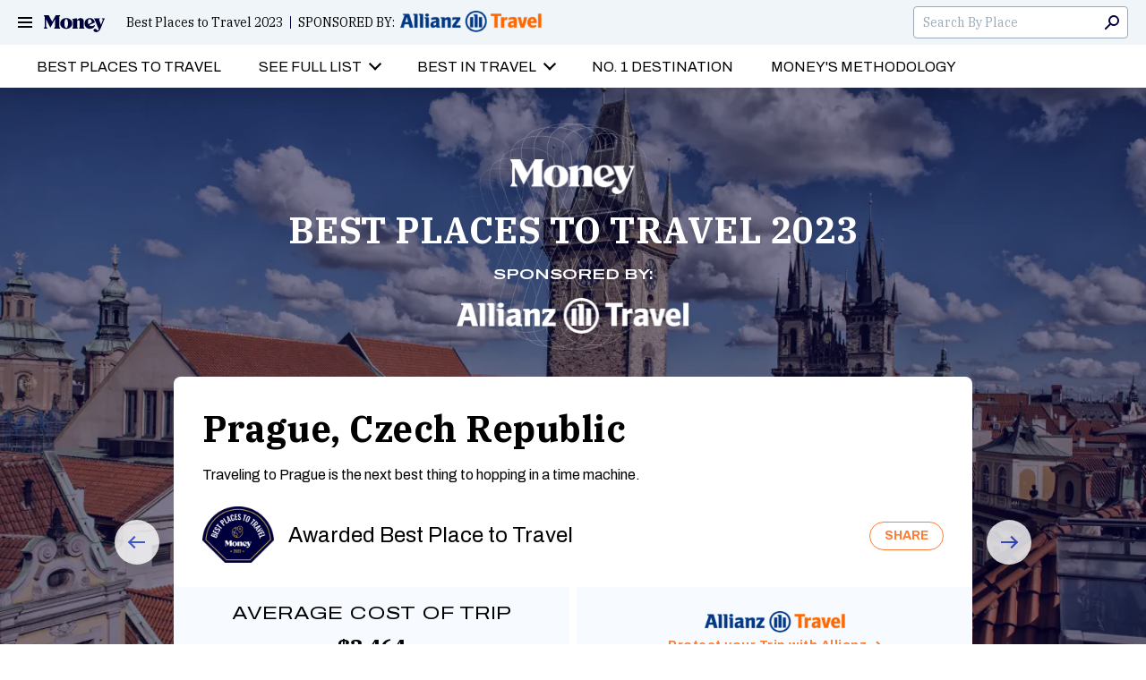

--- FILE ---
content_type: text/html; charset=utf-8
request_url: https://money.com/best-places-to-travel/prague-czech-republic/
body_size: 28809
content:
<!doctype html>
<!--
        /((((((\\\\
=======((((((((((\\\\\
     ((           \\\\\\\
     ( (*    _/      \\\\\\\
       \    /  \      \\\\\\________________
        |  |   |       </                  ((\\\\
        o_|   /        /             AP, LLC  \ \\\\    \\\\\\\
             |  ._    (                        \ \\\\\\\\\\\\\\\\
             | /                       /       /    \\\\\\\     \\
     .______/\/     /                 /       /         \\\
    / __.____/    _/         ________(       /\
   / / / ________/`_________'         \     /  \_
  / /  \ \                             \   \ \_  \
 ( <    \ \                             >  /    \ \
  \/     \\_                           / /       > )
          \_|                         / /       / /
                                    _//       _//
                                   /_|       /_|
-->
<html lang class>
  <head>
    <title>Prague, Czech Republic is a Best Place to Travel in 2023 | Money</title>
    <meta charset="utf-8">
    <link rel="shortcut icon" href="/money/favicon.ico" type="image/vnd.microsoft.icon">
    <link rel="icon" href="/money/img/favicons/favicon-32.png" sizes="32x32">
    <meta http-equiv="X-UA-Compatible" content="IE=edge">
    <link rel="apple-touch-icon" href="/money/img/favicons/favicon-57.png">
    <link rel="apple-touch-icon" href="/money/img/favicons/favicon-57.png" sizes="57x57">
    <link rel="apple-touch-icon" href="/money/img/favicons/favicon-72.png" sizes="72x72">
    <link rel="apple-touch-icon" href="/money/img/favicons/favicon-76.png" sizes="76x76">
    <link rel="apple-touch-icon" href="/money/img/favicons/favicon-114.png" sizes="114x114">
    <link rel="apple-touch-icon" href="/money/img/favicons/favicon-120.png" sizes="120x120">
    <link rel="apple-touch-icon" href="/money/img/favicons/favicon-144.png" sizes="144x144">
    <link rel="apple-touch-icon" href="/money/img/favicons/favicon-152.png" sizes="152x152">
    <link rel="apple-touch-icon" href="/money/img/favicons/favicon-180.png" sizes="180x180">
    <link rel="icon" sizes="192x192" href="/money/img/favicons/favicon-192.png">
    <link rel="manifest" href="/manifest.json">
    <meta name="viewport" content="width=device-width, initial-scale=1, maximum-scale=5, minimum-scale=1">
      <meta name="keywords" content="Bucket List">
        <meta name="news_keywords" content="Bucket List">
    <meta name="description" content="Prague, Czech Republic is a surprisingly affordable destination that deserves a spot on your bucket list.">
    <link rel="canonical" href="https://money.com/best-places-to-travel/prague-czech-republic/">
      <meta property="og:title" content="Prague, Czech Republic is a Best Place to Travel in 2023 | Money">
    <meta property="og:type" content="article">
    <meta property="og:site_name" content="Money">
      <meta property="og:url" content="http://money.com/best-places-to-travel/prague-czech-republic/">
      <meta property="og:description" content="Prague, Czech Republic is a surprisingly affordable destination that deserves a spot on your bucket list. ">
      <meta name="pinterest:url" content="http://money.com/best-places-to-travel/prague-czech-republic/">
      <meta name="twitter:card" content="summary">
      <meta name="twitter:url" content="http://money.com/best-places-to-travel/prague-czech-republic/">
      <meta name="twitter:title" content="Prague, Czech Republic">
      <meta name="twitter:description" content="Prague, Czech Republic is a surprisingly affordable destination that deserves a spot on your bucket list.">
      <meta name="pinterest:description" content="Prague, Czech Republic is a surprisingly affordable destination that deserves a spot on your bucket list.">
    <meta name="pinterest:media" content="undefined://undefined">
    <meta name="twitter:image" content="undefined://undefined">
    <meta property="og:image" content="undefined://undefined">
    <meta property="fb:app_id" content="53177223193">
    <meta property="fb:pages" content="119930514707114">
    <script>
      window.ApTrackingConfig = {
        storagePage: 'https://money.com/tracking/iframe/',
        storageOrigin: 'https://money.com',
        domainRange: 'money.com',
        navidAppendUrlPrefix: 'https://secure.money.com/pr/',
        outboundDomains: [],
        site: 'Money'
      };
    </script>
    <script>
      "use strict";try{Element.prototype.matches||(Element.prototype.matches=Element.prototype.msMatchesSelector||Element.prototype.webkitMatchesSelector),Element.prototype.closest||(Element.prototype.closest=function(n){var e=this;do{if(Element.prototype.matches.call(e,n))return e;e=e.parentElement||e.parentNode}while(null!==e&&1===e.nodeType);return null})}catch(e){}var ApTracking={run:function(n){if(void 0===n&&(n={}),ApTracking.storagePage=n.storagePage||null,ApTracking.storageOrigin=n.storageOrigin||null,ApTracking.outboundDomains=n.outboundDomains||null,ApTracking.outboundCookie=!n.outboundCookie,ApTracking.navidAppendUrlPrefix=n.navidAppendUrlPrefix||null,ApTracking.domainRange=n.domainRange||window.location.host,ApTracking.site=n.site||ApTracking.domainRange,ApTracking.backend=n.backend||"https://go.apexlink.to/",ApTracking.blockPing=!!n.blockPing,ApTracking.serverNavObj=n.serverNavObj||null,ApTracking.skipIframe=!!n.skipIframe,ApTracking.intraDomainLandingParam=n.intraDomainLandingParam||null,ApTracking.utmAsLanding=!n.utmNotAsLanding,ApTracking.navChainSaveCompleted=!1,ApTracking.sessionVersion=n.sessionVersion,ApTracking.debug=n.debug||!1,ApTracking.executeCleansing=!0,ApTracking.impTkCfgSet=n.impTkCfgSet||[],ApTracking.autoImpTk=!n.noInitImpTk,ApTracking.version="0.5.5",ApTracking.initialized=!1,/complete|interactive/.test(document.readyState)){var e=function(){document.body?ApTracking.init():setTimeout(e,100)};e()}document.addEventListener("DOMContentLoaded",ApTracking.init),document.onreadystatechange=function(){/complete|interactive/.test(document.readyState)&&ApTracking.init()}},init:function(){if(!ApTracking.initialized)if(ApTracking.skipIframe&&window.top!==window)ApTracking.initialized=!0;else{var n=ApTracking.locationWithoutHash();ApTracking.prepareStorage(),ApTracking.storage&&(ApTracking.storagePage&&n===ApTracking.storagePage||(ApTracking.getDeviceIdCookie(),ApTracking.lastNavChainId=ApTracking.getLastNavChainIdCookie(),ApTracking.buildNavChain("pageload"),ApTracking.pageLoadLocation=n,ApTracking.autoImpTk&&ApTracking.trackImpressions(),ApTracking.initialized=!0,ApTracking.registerListeners()))}},registerListeners:function(){window.addEventListener("pagehide",ApTracking.navEventsHandler),window.addEventListener("pageshow",ApTracking.navEventsHandler),window.addEventListener("popstate",ApTracking.navEventsHandler),document.body.addEventListener("mousedown",ApTracking.outboundCapture,!0),document.body.addEventListener("touchstart",ApTracking.outboundCapture,!0),document.body.addEventListener("submit",ApTracking.submitCapture,!0),window.addEventListener("ap:outbound",ApTracking.apOutboundCapture,!0),window.addEventListener("ap:imptk",ApTracking.trackImpressions,!0)},navEventsHandler:function(n){var e=ApTracking.locationWithoutHash();e!==ApTracking.pageLoadLocation&&(ApTracking.pageLoadLocation=e,ApTracking.buildNavChain(n.type))},apOutboundCapture:function(){console.log("apOutboundCapture listener: "+ApTracking.navChainId),ApTracking.setOutboundNavId()},outboundCapture:function(n){for(var e=n.target;e!==n.currentTarget;){if(e.href&&"A"===e.tagName.toUpperCase()){if(ApTracking.outboundCookie&&(ApTracking.setOutboundNavId(),ApTracking.setOutboundRank(e)),ApTracking.appendNavId(e));else if((ApTracking.outboundDomains?ApTracking.isOutboundDomain(e):ApTracking.isExternal(e))&&!e.getAttribute("ap-link-decorated")){var a="r";"string"==typeof e.href?0<=e.href.indexOf("{{apclid}}")&&(e.href=e.href.replace("{{apclid}}",ApTracking.navChainId)):e.href&&e.href.baseVal&&0<=e.href.baseVal.indexOf("{{apclid}}")&&(e.href.baseVal=e.href.baseVal.replace("{{apclid}}",ApTracking.navChainId));var i=[ApTracking.backend,a,"?","site=",encodeURIComponent(ApTracking.site),"&link=",encodeURIComponent(e.href),"&nav=",encodeURIComponent(ApTracking.navChainId),"&dev=",encodeURIComponent(ApTracking.deviceId),"&loc=",encodeURIComponent(window.location.href)];ApTracking.landingPageInfo&&(i=i.concat(["&ldt=",encodeURIComponent(ApTracking.landingPageInfo.t),"&ldl=",encodeURIComponent(ApTracking.landingPageInfo.location),"&ldr=",encodeURIComponent(ApTracking.landingPageInfo.referrer)])),i=i.join(""),"r"===a?e.href=i:"c"===a&&e.setAttribute("ping",i),e.setAttribute("ap-link-decorated",a)}break}e=e.parentElement}},submitCapture:function(n){var e=n.target,a=e.action;if(a&&0!==a.length||(a=window.location.href),0===a.indexOf(ApTracking.navidAppendUrlPrefix)&&"a"!==e.getAttribute("ap-form-decorated")){var i=document.createElement("INPUT");i.type="hidden",i.name="apnavid",i.value=ApTracking.navChainId,e.appendChild(i),e.setAttribute("ap-form-decorated","a")}},getTempId:function(n){return void 0===n&&(n=""),"tmp:"+n+":"+Date.now()},getServerIdAsync:function(n,e,a){var i=ApTracking.backend+e,t={site:ApTracking.site,dev:ApTracking.deviceId,tmpid:n};if("nav"===e){t.ldl=window.location.href,t.ldr=document.referrer,ApTracking.sessionVersion&&(t.sv=ApTracking.sessionVersion);var r=ApTracking.getItemCookie("ap_confirm_guid",!0);r&&0<r.length&&(t.confguid=r,ApTracking.deleteCookie("ap_confirm_guid","/p",!1,!0))}ApTracking.jsonp(i,t,function(n){a(n.id,n)})},buildNavChain:function(a){var i=ApTracking.locationWithoutHash(),t=document.referrer,r=null,o=ApTracking.getNavChainIdAssignedByServer();r=t&&0===t.length?"empty":o?"amp":ApTracking.isExternal(t)?"external":"same_domain";if(ApTracking.utmAsLanding){var n=ApTracking.getLocationParameter("utm_source");if(n&&0<n.length)!0;else{var e=ApTracking.getLocationParameter("gclid");if(e&&0<e.length)!0;else{var c=ApTracking.getLocationParameter("msclkid");c&&0<c.length&&!0}}}var g=!1;if(ApTracking.skipIframe&&ApTracking.intraDomainLandingParam&&0<ApTracking.intraDomainLandingParam.length){var p=ApTracking.getLocationParameter("pcuid");p&&0<p.length&&(g=!0)}ApTracking.getNavChainIdAsync(i,function(e){ApTracking.getNavChainIdAsync(t,function(n){"same_domain"===r&&n?ApTracking.saveNav(n,i,t,a):"amp"===r?ApTracking.saveNav(o,i,t,a):e?ApTracking.saveNav(e,i,t,a):g&&"same_domain"===r&&!n?ApTracking.newNavChainIdAsync(i,t,function(n){ApTracking.saveNav(n,i,t,a)}):ApTracking.newNavChainIdAsync(i,t,function(n){ApTracking.saveNav(n,i,t,a)})})})},printNavChains:function(){ApTracking.getAllNavItemsAsync(function(n){for(var e={},a=[],i=0;i<n.length;i++){var t=n[i];e[t.navChainId]||(a.push(t.navChainId),e[t.navChainId]=[]),e[t.navChainId].push(t)}a.sort();for(var r=0;r<a.length;r++){var o=a[r],c=e[o];c.sort(function(n,e){return n.t-e.t}),console.log("Navigation Chain: "+o),console.table(c,["referrer","location"])}})},getAllNavItemsAsync:function(o){var c="ap:nav:";ApTracking.getAllItemsAsync(c,function(n){for(var e=[],a=0;a<n.length;a++){var i=n[a][0],t=n[a][1],r=JSON.parse(t);r.location=i.substring(c.length,i.length),e.push(r)}o(e)})},newNavChainIdAsync:function(n,e,a){var i=ApTracking.getTempId("nav"),t={navChainId:i,location:n,referrer:e,t:Date.now()};ApTracking.saveJson("root:"+i,t),a(i)},getNavChainIdAssignedByServer:function(){if(ApTracking.serverNavObj){var n=ApTracking.serverNavObj.navChainId,e=ApTracking.serverNavObj.serverId;return ApTracking.saveJson("root:"+n,ApTracking.serverNavObj),ApTracking.navChainId=e,ApTracking.saveLastChainId(n),n}return null},getNavChainIdAsync:function(n,e){var a="nav:"+n;ApTracking.getJsonAsync(a,function(n){e(n.navChainId)})},getNavChainObjAsync:function(n,e){var a="root:"+n;ApTracking.getJsonAsync(a,function(n){e(n)})},saveNav:function(t,n,e,a){var i="nav:"+n,r={referrer:e,navChainId:t,event:a,t:Date.now()};ApTracking.navChainId=t,ApTracking.saveJson(i,r),ApTracking.saveLastChainId(t),ApTracking.getNavChainObjAsync(t,function(i){var n=function(n,e,a){n&&(ApTracking.navChainId=n,a||(i.serverId=n,e&&!i.navChainId&&(i.navChainId=t,i.location=e.ldl,i.referrer=e.ldr),ApTracking.saveJson("root:"+t,i)),ApTracking.navChainSaveCompleted=!0,ApTracking.dispatchEvent(document,"nav_chain_save_complete"))};(ApTracking.landingPageInfo=i).serverId?n(i.serverId,null,!0):ApTracking.getServerIdAsync(t,"nav",n)}),ApTracking.debug&&ApTracking.printNavChains()},saveLastChainId:function(n){var e="last_nav_id";ApTracking.saveItemCookie(e,n),ApTracking.lastNavChainId=n},getLastNavChainIdCookie:function(){var n="last_nav_id";return ApTracking.getItemCookie(n)},getLastNavChainIdAsync:function(e){var n="last_nav_id";ApTracking.getItemAsync(n,function(n){e(n)})},getDeviceIdCookie:function(){var e="device",a=ApTracking.getJsonCookie(e);if(!a.deviceId){var n=ApTracking.getTempId("device");a.deviceId=n,ApTracking.saveJsonCookie(e,a)}a.serverId||ApTracking.getServerIdAsync(a.deviceId,"dev",function(n){n&&(ApTracking.deviceId=n,a.serverId=n,ApTracking.saveJsonCookie(e,a))}),ApTracking.deviceId=a.serverId||a.deviceId},getDeviceIdAsync:function(a){var i="device";ApTracking.getJsonAsync(i,function(e){if(!e.deviceId){var n=ApTracking.getTempId("device");e.deviceId=n,ApTracking.saveJson(i,e)}e.serverId||ApTracking.getServerIdAsync(e.deviceId,"dev",function(n){n&&(ApTracking.deviceId=n,e.serverId=n,ApTracking.saveJson(i,e))}),ApTracking.deviceId=e.serverId||e.deviceId,a&&a(e.deviceId)})},prepareStorage:function(){if(!ApTracking.storageType){var t=ApTracking.storagePage===ApTracking.locationWithoutHash(),r=ApTracking.storageOrigin===window.location.origin;if(null===ApTracking.storagePage&&null===ApTracking.storageOrigin||t||r){var n=null;try{window.localStorage.setItem("ap:test","1"),n=window.localStorage.getItem("ap:test"),window.localStorage.removeItem("ap:test")}catch(e){}"1"===n?(ApTracking.storage=window.localStorage,ApTracking.storageType="localStorage",(t&&window.top!==window||r)&&(window.addEventListener("message",function(n){if(n.origin.substring(n.origin.length-ApTracking.domainRange.length,n.origin.length)===ApTracking.domainRange&&"ApTracking"===n.data[0]){var e=n.data[1],i=n.data[2],a=n.data.slice(3);ApTracking[e]&&ApTracking[e].apply(ApTracking,a.concat([function(n){if(t&&window.top!==window)i&&window.parent.postMessage(["ApTracking",i,n],"*");else if(r)for(var e=window.frames,a=0;a<e.length;a++)i&&e[a].postMessage(["ApTracking",i,arguments[0]],"*")}]))}},!1),t&&window.top!==window&&window.parent.postMessage(["ApTracking","init"],"*")),setTimeout(ApTracking.storageCleansing,1250)):(ApTracking.storage=null,ApTracking.storageType=null)}else if(window.top!==window&&ApTracking.storageOrigin&&!r&&ApTracking.isReferrerOnStorageOrigin())ApTracking.storage=window.parent,ApTracking.storageType="iframe",window.addEventListener("message",function(n){if(n.origin===ApTracking.storageOrigin&&"ApTracking"===n.data[0]){var e=n.data[1],a=n.data.slice(2);window[e]&&window[e].apply(ApTracking,a)}},!1);else if(ApTracking.storagePage&&!t){var i=document.createElement("iframe");i.style.position="absolute",i.style.width="1px",i.style.height="1px",i.style.top="-10px",i.style.left="-10px",i.src=ApTracking.storagePage,document.body.appendChild(i);var o=document.createElement("a");o.href=ApTracking.storagePage,ApTracking.storage=null,ApTracking.storageOrigin=o.origin||[o.protocol,"//",o.hostname].join(""),ApTracking.storageType="iframe",window.addEventListener("message",function(n){if(n.origin===o.origin&&"ApTracking"===n.data[0]){var e=n.data[1],a=n.data.slice(2);if("init"===e)return ApTracking.storage=i.contentWindow,void ApTracking.init();window[e]&&window[e].apply(ApTracking,a)}},!1)}}},storageCleansing:function(){for(var n=Date.now(),a=n-2592e6,i=n+50,t=20,r=window.localStorage.length,o=[],c=0;c<r&&!(Date.now()>i);c++){if(0===(s=window.localStorage.key(c)).indexOf("ap:"))try{var g=JSON.parse(window.localStorage[s]);if("number"==typeof g.t&&g.t<a&&(o.push(s),o.length>=t)){setTimeout(ApTracking.storageCleansing,1250);break}}catch(e){console.log(e)}}if(ApTracking.executeCleansing)try{for(var p=0;p<o.length;p++){var s=o[p];localStorage.removeItem(s)}}catch(e){console.log(e)}},trackImpressions:function(){if("undefined"==typeof ApTracking.navChainId||0<=ApTracking.navChainId.indexOf("tmp"))setTimeout(ApTracking.trackImpressions,100);else try{for(var n=!1,a={},i=0;i<ApTracking.impTkCfgSet.length;i++){var t=ApTracking.impTkCfgSet[i];if(t.section&&0<t.section.length&&t.selector&&0<t.selector.length&&t.companyAttr&&0<t.companyAttr.length){a[t.section]=[];for(var r=document.querySelectorAll(t.selector),o=0;o<r.length;o++){var c=r[o],g=c.getAttribute(t.companyAttr),p=t.positionAttr&&c.getAttribute(t.positionAttr)||o.toString();"string"==typeof g&&"string"==typeof p&&(a[t.section].push([g,p]),n=!0,t.positionAttr||r.setAttribute("ap-imp-position",p))}}}if(n){var s={site:ApTracking.site,nav:ApTracking.navChainId,dev:ApTracking.deviceId,loc:ApTracking.locationWithoutHash(),data:JSON.stringify(a),t:Date.now()},d=ApTracking.backend+"imp";ApTracking.jsonp(d,s,function(){})}}catch(e){}},getAllItemsAsync:function(n,e){var a=[];if(void 0===n&&(n=""),null===n&&(n=""),"localStorage"===ApTracking.storageType)for(var i=0;i<ApTracking.storage.length;i++){var t=ApTracking.storage.key(i);0===t.indexOf(n)&&a.push([t,ApTracking.storage.getItem(t)])}else if("iframe"===ApTracking.storageType){var r=["postMessageCallback","getAllItemsAsync",n,Date.now()].join("_");return window[r]=e,void ApTracking.storage.postMessage(["ApTracking","getAllItemsAsync",r,n],ApTracking.storageOrigin)}e(a)},getItem:function(n){if(n="ap:"+n,"localStorage"===ApTracking.storageType)return ApTracking.storage.getItem(n)},getJsonAsync:function(n,a){ApTracking.getItemAsync(n,function(n){var e;e=n?JSON.parse(n):{},a(e)})},getJsonCookie:function(n){var a=ApTracking.getItemCookie(n),i={};if(a&&0<a.length)try{i=JSON.parse(decodeURIComponent(a))}catch(e){}return i},getItemAsync:function(n,e){if("localStorage"===ApTracking.storageType)n="ap:"+n,setTimeout(e,0,ApTracking.storage.getItem(n));else if("iframe"===ApTracking.storageType){var a=["postMessageCallback","getItemAsync",n,Date.now()].join("_");return window[a]=e,void ApTracking.storage.postMessage(["ApTracking","getItemAsync",a,n],ApTracking.storageOrigin)}},saveJson:function(n,e){ApTracking.saveItem(n,JSON.stringify(e))},saveJsonCookie:function(n,e){ApTracking.saveItemCookie(n,encodeURIComponent(JSON.stringify(e)))},saveItem:function(n,e){if("localStorage"===ApTracking.storageType)return n="ap:"+n,ApTracking.storage.setItem(n,e);"iframe"!==ApTracking.storageType||ApTracking.storage.postMessage(["ApTracking","saveItem",null,n,e],ApTracking.storageOrigin)},removeItem:function(n){if("localStorage"===ApTracking.storageType)return n="ap:"+n,ApTracking.storage.removeItem(n);"iframe"===ApTracking.storageType&&ApTracking.storage.postMessage(["ApTracking","removeItem",null,n],ApTracking.storageOrigin)},getItemCookie:function(n,a){if(!a){n="ap:"+n;try{0<=navigator.userAgent.indexOf("SamsungBrowser")&&(n=n.replace(/^ap:/,"ap."))}catch(e){}}var i=document.cookie.split(";");try{for(var t=0;t<i.length;t++){var r=i[t].trim().split("=");if(r[0]===n)return r[1].trim()}}catch(e){}return null},saveItemCookie:function(n,a){n="ap:"+n;try{0<=navigator.userAgent.indexOf("SamsungBrowser")&&(n=n.replace(/^ap:/,"ap."))}catch(e){}document.cookie=[n+"="+a,"path=/","domain="+ApTracking.domainRange.split(":")[0],"max-age=31536000"].join(";")},deleteCookie:function(n,a,i,t){if(!t){n="ap:"+n;try{0<=navigator.userAgent.indexOf("SamsungBrowser")&&(n=n.replace(/^ap:/,"ap."))}catch(e){}}var r=[n+"="];a&&r.push("path="+a),i&&r.push("domain="+ApTracking.domainRange.split(":")[0]),r.push("expires=Thu, 01 Jan 1970 00:00:00 GMT"),document.cookie=r.join(";")},imgPixel:function(n){var e=document.createElement("img");e.src=n,e.style.height="1px",e.style.width="1px",e.style.position="Fixed",e.style.left="0",e.style.bottom="0",e.setAttribute("alt",""),document.body.appendChild(e)},jsonp:function(n,e,a){var i=[],t="callback_"+Date.now()+Math.floor(1e3*Math.random());for(var r in window[t]=a,e)i.push([encodeURIComponent(r),encodeURIComponent(e[r])].join("="));i.push(["callback",t].join("="));var o=i.join("&"),c=document.createElement("script");c.src=[n,o].join("?"),document.body.appendChild(c)},isReferrerOnStorageOrigin:function(){var n=document.createElement("a");return n.href=document.referrer,ApTracking.storageOrigin===(n.origin||[n.protocol,"//",n.hostname].join(""))},isExternal:function(n){var a=null;if("string"==typeof n){if((a=document.createElement("a")).href=n,""===a.protocol||!a.origin){a.href=a.href;try{a.origin=[a.protocol,"//",a.hostname].join("")}catch(e){}}}else a=n;if("https:"===a.protocol||"http:"===a.protocol){var i=a.host.replace(/:(443|80)$/,"");if(a.protocol!==window.location.protocol||i.substring(i.length-ApTracking.domainRange.length,i.length)!==ApTracking.domainRange)return!0;if(i.length>ApTracking.domainRange.length&&"."!==i[i.length-ApTracking.domainRange.length-1])return!0}return!1},appendNavChainIdToUrl:function(n,a){var i=n.toString();if(i.indexOf("apnavid=")<0){var t=document.createElement("a");if(t.href=i,""===t.protocol||!t.origin){t.href=t.href;try{t.origin=[t.protocol,"//",t.hostname].join("")}catch(e){}}var r=0===t.search.length?"?":"&";return t.search=[t.search,r,"apnavid=",a||ApTracking.navChainId||""].join(""),t.href}return i},appendNavId:function(n){return!(!n.href||0!==(n.href.baseVal||n.href||"").indexOf(ApTracking.navidAppendUrlPrefix))&&("a"!==n.getAttribute("ap-link-decorated")&&("string"==typeof n.href?n.href=ApTracking.appendNavChainIdToUrl(n.href):n.href&&n.href.baseVal&&(n.href.baseVal=ApTracking.appendNavChainIdToUrl(n.href.baseVal)),n.setAttribute("ap-link-decorated","a")),!0)},setOutboundNavId:function(){ApTracking.domainRange===window.location.host?document.cookie=["apnavid="+ApTracking.navChainId,"path=/p"].join(";"):document.cookie=["apdrnavid="+ApTracking.navChainId,"path=/p","domain="+ApTracking.domainRange.split(":")[0]].join(";")},setOutboundRank:function(n){try{for(var a=0;a<ApTracking.impTkCfgSet.length;a++){var i=ApTracking.impTkCfgSet[a],t=n.closest(i.selector);if(t){var r=i.section,o=t.getAttribute(i.positionAttr||"ap-imp-position");if("string"==typeof o&&"string"==typeof r){var c=[r,o].join(":");ApTracking.lastRankStr=c,ApTracking.domainRange===window.location.host?document.cookie=["aprk="+c,"path=/p"].join(";"):document.cookie=["apdrrk="+c,"path=/p","domain="+ApTracking.domainRange.split(":")[0]].join(";")}break}}}catch(e){}},isOutboundDomain:function(n){var a=null;if("string"==typeof n){if((a=document.createElement("a")).href=n,""===a.protocol||!a.origin){a.href=a.href;try{a.origin=[a.protocol,"//",a.hostname].join("")}catch(e){}}}else a=n;if("https:"===a.protocol||"http:"===a.protocol)for(var i=a.host.replace(/:(443|80)$/,""),t=0;t<ApTracking.outboundDomains.length;t++){var r=ApTracking.outboundDomains[t];if(i.substring(i.length-r.length,i.length)===r){if(i.length===r.length)return!0;if(i.length>r.length&&"."===i[i.length-r.length-1])return!0}}return!1},locationWithoutHash:function(){return window.location.hash&&0<window.location.hash.length?window.location.href.substring(0,window.location.href.indexOf(window.location.hash)):window.location.href},dispatchEvent:function(n,e){var a;"function"==typeof Event?a=new Event(["ap",e].join(":")):(a=document.createEvent("Event")).initEvent(["ap",e].join(":"),!0,!0),a&&n.dispatchEvent(a)},getLocationParameter:function(n){var a=n.toLowerCase();try{if(window.location.search){if(0===window.location.search.length)return null;var i=window.location.search;"?"===i[0]&&(i=i.split("?")[1]);for(var t=i.split("&"),r=0;r<t.length;r++){var o=t[r].split("=");if(o[0]&&o[0].toLowerCase()==a&&o[1]&&0<o[1].length)return o[1]}}}catch(e){}return null}};ApTracking.run(window.ApTrackingConfig),window.ApTracking=ApTracking;
    </script>
    <script async src="https://tk.money.com/mgtk/js/dist/mgtk@latest.min.js"></script>
    <script>
      window.ELEMENT_CLIENT_CONFIG = {
        brand_public_folder: "/money"
      };
    </script>
    <script>
        window.__custom_ca_af_link_params_loading = true;
    </script>
    
    <link rel="preconnect" href="//accounts.google.com">
    <link rel="preconnect" href="//img.money.com">
    <link rel="preconnect" href="//metrics.money.com">
    <link rel="preconnect" href="//fonts.googleapis.com">
    <link rel="dns-prefetch" href="//go.apexlink.to">
    <link rel="dns-prefetch" href="//www.google-analytics.com">
    <link rel="dns-prefetch" href="//fonts.gstatic.com">
    <link rel="dns-prefetch" href="//stats.g.doubleclick.net">
    <link rel="dns-prefetch" href="//www.googleadservices.com">
    <link rel="dns-prefetch" href="//connect.facebook.net">
    <link rel="dns-prefetch" href="//www.facebook.com">
    <link rel="dns-prefetch" href="//analytics.google.com">
    <style type="text/css">
    </style>
    <link rel="stylesheet" type="text/css" href="/css/best-react-layout.css?v=20260106">
  </head>
  <body class="best-react-layout has-menu">
    <!-- Google Tag Manager (noscript) -->
    <noscript><iframe src="https://metrics.money.com/ns.html?id=GTM-MX9WDX3" height="0" width="0" style="display:none;visibility:hidden"></iframe></noscript>
    <!-- End Google Tag Manager (noscript) -->
    <header class="row-full-width">
      <div class="row-xxl">
        <div class="al">
          <div class="side-menu">
            <div class="btn-toggle">
              <label for="side-pannel-toggle"><span>Open</span></label>
            </div>
              <div class="side-pannel-box-v2">
                <input type="checkbox" id="side-pannel-toggle">
                <label for="side-pannel-toggle" class="mask"></label>
                <div class="side-pannel-v2" style="opacity:0">
                  <input type="checkbox" id="side-pannel-search-bar-toggle">
                      <input type="checkbox" id="side-pannel-nav1-l2-toggle-0">
                      <input type="checkbox" id="side-pannel-nav1-l2-toggle-1">
                      <input type="checkbox" id="side-pannel-nav1-l2-toggle-2">
                      <input type="checkbox" id="side-pannel-nav1-l2-toggle-3">
                      <input type="checkbox" id="side-pannel-nav1-l2-toggle-4">
                      <input type="checkbox" id="side-pannel-nav2-l2-toggle-0">
                      <input type="checkbox" id="side-pannel-nav2-l2-toggle-1">
                      <input type="checkbox" id="side-pannel-nav2-l2-toggle-2">
                      <input type="checkbox" id="side-pannel-nav2-l2-toggle-3">
                      <input type="checkbox" id="side-pannel-nav2-l2-toggle-4">
                      <input type="checkbox" id="side-pannel-nav2-l2-toggle-5">
                      <input type="checkbox" id="side-pannel-nav2-l2-toggle-6">
                      <input type="checkbox" id="side-pannel-nav2-l2-toggle-7">
                      <input type="checkbox" id="side-pannel-nav2-l2-toggle-8">
                  <div class="side-pannel-header">
                    <div class="bar">
                      <div class="logo"><a href="https://money.com/"><span style="position:relative;width:100%;padding-top:27.8%;display:block;" class="svg-container">
                <svg viewBox="0 0 1079 300" style="position:absolute;left:0;top:0;" width="200" height="56">
                  <g fill="#00003C">
                    <path d="M707.2,213.5V101c0-29.2-23.1-50.7-55.4-50.7c-23.5,0-44.2,11.2-62.6,33.7h-2.4l-2.4-26.3
                    c-0.4-4.3-4.4-7.2-8.6-6.3l-71.4,16c-2.5,0.6-3.6,3.6-2,5.6l14.7,18.9v121.6l-11.8,16.6c-1.7,2.4,0,5.6,2.9,5.6h89.9
                    c2.9,0,4.6-3.3,2.9-5.6l-11.8-16.2V97.6c7.5-4.8,16-7.5,23.8-7.5c14,0,22.1,8.5,22.1,23.1v98.9l-12.1,18c-1.6,2.4,0.1,5.5,3,5.5
                    h90.2c2.9,0,4.6-3.3,2.9-5.6L707.2,213.5z"/>
                    <path d="M395.8,50.4c-52.6,0-106.1,31.8-106.1,95.2c0,63.5,53.5,95.2,106.1,95.2c52.6,0,106.1-31.8,106.1-95.2
                    C501.9,82.1,448.4,50.4,395.8,50.4z M395.8,225.1c-19.6,0-32.5-35.6-32.5-79.5c0-43.9,12.8-79.5,32.5-79.5
                    c19.6,0,32.5,35.6,32.5,79.5C428.3,189.5,415.4,225.1,395.8,225.1z"/>
                    <path d="M907.7,170.7c0.8-3-3-4.9-4.9-2.5c-13.2,15.6-34.5,23.4-53.5,24.1c-20.7,0.7-36.2-6.2-47.3-16.9l95.9-44.2
                    c3.7-1.7,5.6-5.8,4.6-9.7c-2.1-7.8-5-15.6-8.8-23.1c-13.6-26.8-38.4-49.2-75.9-47.9c-61.6,2.1-97.8,41.1-95.9,99.6
                    c1.9,56.4,42.2,92.9,100.2,91C873.5,239.1,897.7,210.5,907.7,170.7z M799.3,72c21.5-8.5,44.9,7.2,50.8,52.8l-59.1,36
                    C772.2,128,778.9,80.1,799.3,72z"/>
                    <path d="M274.8,208.9V25l14.3-19.3c1.7-2.3,0.1-5.7-2.8-5.7H215c-2.6,0-4.9,1.4-6.2,3.6l-61.9,110.9L88.6,3.8
                    C87.3,1.5,84.9,0,82.3,0H3.5C0.9,0-0.8,2.8,0.4,5.1l15.5,30.6v167.8L0.6,230.4c-1.3,2.4,0.4,5.3,3.1,5.3h56.2c3,0,4.7-3.6,2.7-5.9
                    l-23.1-26.3V69.7l72.5,145c1.3,2.6,4.9,2.6,6.3,0.1L196.7,70v138.9L182,230.2c-1.6,2.4,0,5.6,2.9,5.6h101.6c2.9,0,4.5-3.2,2.9-5.6
                    L274.8,208.9z"/>
                    <path d="M1075.4,55.4h-44c-3.1,0-4.7,3.8-2.5,6l17.5,18l-34.1,91.5l-34.2-95.1l13.4-14.5c2.1-2.3,0.5-6-2.6-6h-95.1
                    c-2.8,0-4.5,3-3,5.4l9.3,15l70.6,169.4c3.6,8.6-0.6,18.4-9.2,22.1c-17,7.5-28-18.5-40.1-24.4c-13.7-6.8-30.1-3.6-38,9.5
                    c-7.9,13.1-3.6,30.1,9.5,38c31.6,19,82.8,15,114.3-58.7l8-18.3l51.7-132.4l11.6-20.2C1079.8,58.3,1078.1,55.4,1075.4,55.4z"/>
                  </g>
                </svg>
              </span>
              </a></div>
                      <div class="campaign-name">
                        <h2>Best Places to Travel 2023</h2>
                      </div>
                      <div class="btn-close">
                        <label for="side-pannel-toggle">Close</label>
                      </div>
                    </div>
                  </div>
                  <div class="nav-cont">
                    <div class="nav-col">
                      <nav class="nav-l1">
                        <ul class="l1">
                              <li class="l1">
                                    <a class="l1" href="/best-places-to-travel/">Best Places to Travel</a>
                              </li>
                              <li class="l1">
                                    <a class="l1" href="/best-places-to-travel/lisbon-portugal/">No. 1 Destination</a>
                              </li>
                              <li class="l1 has-child">
                                  <label for="side-pannel-nav1-l2-toggle-2" class="l1">Best in Travel</label>
                              </li>
                              <li class="l1">
                                    <a class="l1" href="/best-places-to-travel/methodology/">Money&#x27;s Methodology</a>
                              </li>
                              <li class="l1 has-child">
                                  <label for="side-pannel-nav1-l2-toggle-4" class="l1">See Full List</label>
                              </li>
                        </ul>
                        <div class="li-title">
                          <h3>MORE FROM MONEY</h3>
                        </div>
                        <ul class="l1">
                              <li class="l1 has-child">
                                <label for="side-pannel-nav2-l2-toggle-0" class="l1">Credit</label>
                              </li>
                              <li class="l1 has-child">
                                <label for="side-pannel-nav2-l2-toggle-1" class="l1">Insurance</label>
                              </li>
                              <li class="l1 has-child">
                                <label for="side-pannel-nav2-l2-toggle-2" class="l1">Loans</label>
                              </li>
                              <li class="l1 has-child">
                                <label for="side-pannel-nav2-l2-toggle-3" class="l1">Mortgages</label>
                              </li>
                              <li class="l1 has-child">
                                <label for="side-pannel-nav2-l2-toggle-4" class="l1">Credit Cards</label>
                              </li>
                              <li class="l1 has-child">
                                <label for="side-pannel-nav2-l2-toggle-5" class="l1">Banking &amp; Investing</label>
                              </li>
                              <li class="l1 has-child">
                                <label for="side-pannel-nav2-l2-toggle-6" class="l1">Health</label>
                              </li>
                              <li class="l1 has-child">
                                <label for="side-pannel-nav2-l2-toggle-7" class="l1">Featured</label>
                              </li>
                              <li class="l1 has-child">
                                <label for="side-pannel-nav2-l2-toggle-8" class="l1">More</label>
                              </li>
                        </ul>
                        <div class="li-title">
                          <h3>FOLLOW MONEY</h3>
                        </div>
                        <div class="sns-links">
                          <ul class="links">
                            <li><a target="_blank" href="https://www.facebook.com/MoneyMagazine/" class="sns-icon-facebook">F</a></li>
                            <li><a target="_blank" href="https://twitter.com/money/" class="sns-icon-twitter">F</a></li>
                            <li><a target="_blank" href="https://www.linkedin.com/company/money-magazine/" class="sns-icon-linkedin">F</a></li>
                            <li><a target="_blank" href="https://www.youtube.com/channel/UCGFBKGwap9wa9npMd1n-1Vw" class="sns-icon-youtube">F</a></li>
                          </ul>
                        </div>
                      </nav>
                    </div>
                    <div class="nav-col">
              
                          <label class="l2 btn-go-back nav1-btn-go-back-0" for="side-pannel-nav1-l2-toggle-0">Main Menu</label>
                          <nav class="nav-l2 nav1-l2-0">
                            <ul class="l3">
                            </ul>
                          </nav>
                          <label class="l2 btn-go-back nav1-btn-go-back-1" for="side-pannel-nav1-l2-toggle-1">Main Menu</label>
                          <nav class="nav-l2 nav1-l2-1">
                            <ul class="l3">
                            </ul>
                          </nav>
                          <label class="l2 btn-go-back nav1-btn-go-back-2" for="side-pannel-nav1-l2-toggle-2">Main Menu</label>
                          <nav class="nav-l2 nav1-l2-2">
                            <ul class="l3">
                                <li class="l3">
                                    <a class="l3" href="https://money.com/best-airlines/">Best Airlines</a>
                                </li>
                                <li class="l3">
                                    <a class="l3" href="https://money.com/best-hotels/">Best Hotels</a>
                                </li>
                                <li class="l3">
                                    <a class="l3" href="https://money.com/best-cruise-lines/">Best Cruises</a>
                                </li>
                                <li class="l3">
                                    <a class="l3" href="https://money.com/best-airline-rewards-programs/">Best Airline Rewards</a>
                                </li>
                                <li class="l3">
                                    <a class="l3" href="https://money.com/best-hotel-rewards-programs/">Best Hotel Rewards</a>
                                </li>
                                <li class="l3">
                                    <a class="l3" href="https://money.com/best-travel-insurance/">Best Travel Insurance</a>
                                </li>
                                <li class="l3">
                                    <a class="l3" href="https://money.com/best-travel-credit-card/">Best Travel Credit Cards</a>
                                </li>
                            </ul>
                          </nav>
                          <label class="l2 btn-go-back nav1-btn-go-back-3" for="side-pannel-nav1-l2-toggle-3">Main Menu</label>
                          <nav class="nav-l2 nav1-l2-3">
                            <ul class="l3">
                            </ul>
                          </nav>
                          <label class="l2 btn-go-back nav1-btn-go-back-4" for="side-pannel-nav1-l2-toggle-4">Main Menu</label>
                          <nav class="nav-l2 nav1-l2-4">
                            <ul class="l3">
                                <li class="l3">
                                    <a class="l3" href="https://money.com/best-places-to-travel/albuquerque-new-mexico/">Albuquerque, New Mexico</a>
                                </li>
                                <li class="l3">
                                    <a class="l3" href="https://money.com/best-places-to-travel/alexandria-virginia/">Alexandria, Virginia</a>
                                </li>
                                <li class="l3">
                                    <a class="l3" href="https://money.com/best-places-to-travel/atlanta-georgia/">Atlanta, Georgia</a>
                                </li>
                                <li class="l3">
                                    <a class="l3" href="https://money.com/best-places-to-travel/barcelona-spain/">Barcelona, Spain</a>
                                </li>
                                <li class="l3">
                                    <a class="l3" href="https://money.com/best-places-to-travel/cape-charles-virginia/">Cape Charles, Virginia</a>
                                </li>
                                <li class="l3">
                                    <a class="l3" href="https://money.com/best-places-to-travel/chania-greece/">Chania, Greece</a>
                                </li>
                                <li class="l3">
                                    <a class="l3" href="https://money.com/best-places-to-travel/chiang-mai-thailand/">Chiang Mai, Thailand</a>
                                </li>
                                <li class="l3">
                                    <a class="l3" href="https://money.com/best-places-to-travel/chicago-illinois/">Chicago, Illinois</a>
                                </li>
                                <li class="l3">
                                    <a class="l3" href="https://money.com/best-places-to-travel/dublin-ireland/">Dublin, Ireland</a>
                                </li>
                                <li class="l3">
                                    <a class="l3" href="https://money.com/best-places-to-travel/fairbanks-alaska/">Fairbanks, Alaska</a>
                                </li>
                                <li class="l3">
                                    <a class="l3" href="https://money.com/best-places-to-travel/gatlinburg-tennessee/">Gatlinburg, Tennessee</a>
                                </li>
                                <li class="l3">
                                    <a class="l3" href="https://money.com/best-places-to-travel/gdansk-poland/">Gdansk, Poland</a>
                                </li>
                                <li class="l3">
                                    <a class="l3" href="https://money.com/best-places-to-travel/greenville-south-carolina/">Greenville, South Carolina</a>
                                </li>
                                <li class="l3">
                                    <a class="l3" href="https://money.com/best-places-to-travel/harpers-ferry-west-virginia/">Harpers Ferry, West Virginia</a>
                                </li>
                                <li class="l3">
                                    <a class="l3" href="https://money.com/best-places-to-travel/ho-chi-minh-city-vietnam/">Ho Chi Minh City, Vietnam</a>
                                </li>
                                <li class="l3">
                                    <a class="l3" href="https://money.com/best-places-to-travel/humboldt-county-california/">Humboldt County, California</a>
                                </li>
                                <li class="l3">
                                    <a class="l3" href="https://money.com/best-places-to-travel/jekyll-island-georgia/">Jekyll Island, Georgia</a>
                                </li>
                                <li class="l3">
                                    <a class="l3" href="https://money.com/best-places-to-travel/joshua-tree-california/">Joshua Tree, California</a>
                                </li>
                                <li class="l3">
                                    <a class="l3" href="https://money.com/best-places-to-travel/knoxville-tennessee/">Knoxville, Tennessee</a>
                                </li>
                                <li class="l3">
                                    <a class="l3" href="https://money.com/best-places-to-travel/kochi-india/">Kochi, India</a>
                                </li>
                                <li class="l3">
                                    <a class="l3" href="https://money.com/best-places-to-travel/lima-peru/">Lima, Peru</a>
                                </li>
                                <li class="l3">
                                    <a class="l3" href="https://money.com/best-places-to-travel/lisbon-portugal/">Lisbon, Portugal</a>
                                </li>
                                <li class="l3">
                                    <a class="l3" href="https://money.com/best-places-to-travel/little-havana-miami-florida/">Little Havana, Miami, Florida</a>
                                </li>
                                <li class="l3">
                                    <a class="l3" href="https://money.com/best-places-to-travel/ljubljana-slovenia/">Ljubljana, Slovenia</a>
                                </li>
                                <li class="l3">
                                    <a class="l3" href="https://money.com/best-places-to-travel/lyon-france/">Lyon, France</a>
                                </li>
                                <li class="l3">
                                    <a class="l3" href="https://money.com/best-places-to-travel/marrakech-morocco/">Marrakech, Morocco</a>
                                </li>
                                <li class="l3">
                                    <a class="l3" href="https://money.com/best-places-to-travel/medellin-colombia/">Medellín, Colombia</a>
                                </li>
                                <li class="l3">
                                    <a class="l3" href="https://money.com/best-places-to-travel/mexico-city-mexico/">Mexico City, Mexico</a>
                                </li>
                                <li class="l3">
                                    <a class="l3" href="https://money.com/best-places-to-travel/minneapolis-minnesota/">Minneapolis, Minnesota</a>
                                </li>
                                <li class="l3">
                                    <a class="l3" href="https://money.com/best-places-to-travel/monteverde-costa-rica/">Monteverde, Costa Rica</a>
                                </li>
                                <li class="l3">
                                    <a class="l3" href="https://money.com/best-places-to-travel/montreal-canada/">Montreal, Canada</a>
                                </li>
                                <li class="l3">
                                    <a class="l3" href="https://money.com/best-places-to-travel/mount-rainier-national-park-washington/">Mount Rainier National Park, Washington</a>
                                </li>
                                <li class="l3">
                                    <a class="l3" href="https://money.com/best-places-to-travel/nagano-japan/">Nagano, Japan</a>
                                </li>
                                <li class="l3">
                                    <a class="l3" href="https://money.com/best-places-to-travel/new-orleans-louisiana/">New Orleans, Louisiana</a>
                                </li>
                                <li class="l3">
                                    <a class="l3" href="https://money.com/best-places-to-travel/pacific-coast-road-trip-california/">Pacific Coast Road Trip, California</a>
                                </li>
                                <li class="l3">
                                    <a class="l3" href="https://money.com/best-places-to-travel/prague-czech-republic/">Prague, Czech Republic</a>
                                </li>
                                <li class="l3">
                                    <a class="l3" href="https://money.com/best-places-to-travel/prince-edward-island-canada/">Prince Edward Island, Canada</a>
                                </li>
                                <li class="l3">
                                    <a class="l3" href="https://money.com/best-places-to-travel/quito-ecuador/">Quito, Ecuador</a>
                                </li>
                                <li class="l3">
                                    <a class="l3" href="https://money.com/best-places-to-travel/reykjavik-iceland/">Reykjavík, Iceland</a>
                                </li>
                                <li class="l3">
                                    <a class="l3" href="https://money.com/best-places-to-travel/rincon-puerto-rico/">Rincón, Puerto Rico</a>
                                </li>
                                <li class="l3">
                                    <a class="l3" href="https://money.com/best-places-to-travel/rio-de-janeiro-brazil/">Rio de Janeiro, Brazil</a>
                                </li>
                                <li class="l3">
                                    <a class="l3" href="https://money.com/best-places-to-travel/rocky-mountain-national-park-colorado/">Rocky Mountain National Park, Colorado</a>
                                </li>
                                <li class="l3">
                                    <a class="l3" href="https://money.com/best-places-to-travel/salt-lake-city-utah/">Salt Lake City, Utah</a>
                                </li>
                                <li class="l3">
                                    <a class="l3" href="https://money.com/best-places-to-travel/seattle-washington/">Seattle, Washington</a>
                                </li>
                                <li class="l3">
                                    <a class="l3" href="https://money.com/best-places-to-travel/stresa-italy/">Stresa, Italy</a>
                                </li>
                                <li class="l3">
                                    <a class="l3" href="https://money.com/best-places-to-travel/tampa-florida/">Tampa, Florida</a>
                                </li>
                                <li class="l3">
                                    <a class="l3" href="https://money.com/best-places-to-travel/tbilisi-georgia/">Tbilisi, Georgia</a>
                                </li>
                                <li class="l3">
                                    <a class="l3" href="https://money.com/best-places-to-travel/upper-penninsula-michigan/">Upper Peninsula, Michigan</a>
                                </li>
                                <li class="l3">
                                    <a class="l3" href="https://money.com/best-places-to-travel/utrecht-netherlands/">Utrecht, Netherlands</a>
                                </li>
                                <li class="l3">
                                    <a class="l3" href="https://money.com/best-places-to-travel/washington-dc/">Washington, D.C.</a>
                                </li>
                            </ul>
                          </nav>
              
                          <label class="l2 btn-go-back nav2-btn-go-back-0" for="side-pannel-nav2-l2-toggle-0">Main Menu</label>
                          <nav class="nav-l2 nav2-l2-0">
                            <ul class="l2">
                <li class="has-child l2">
                    <span class="l2">
                        -
                    </span>
                                        <ul class="l3">
                  <li class="l3">
                    <a href="https://money.com/best-credit-repair-companies/" class="l3">
                        Best Credit Repair Companies
                    </a>
                  </li>
                  <li class="l3">
                    <a href="https://money.com/best-identity-theft-protection/" class="l3">
                        Best Identity Theft Protection Services
                    </a>
                  </li>
                  <li class="l3">
                    <a href="https://money.com/best-credit-monitoring-services/" class="l3">
                        Best Credit Monitoring Services
                    </a>
                  </li>
                                    </ul>
              
                </li>
                            </ul>
                          </nav>
                          <label class="l2 btn-go-back nav2-btn-go-back-1" for="side-pannel-nav2-l2-toggle-1">Main Menu</label>
                          <nav class="nav-l2 nav2-l2-1">
                            <ul class="l2">
                <li class="has-child l2">
                    <span class="l2">
                        -
                    </span>
                                        <ul class="l3">
                  <li class="l3">
                    <a href="https://money.com/best-long-term-care-insurance/" class="l3">
                        Best Long-Term Care Insurance
                    </a>
                  </li>
                  <li class="l3">
                    <a href="https://money.com/best-pet-insurance/" class="l3">
                        Best Pet Insurance
                    </a>
                  </li>
                  <li class="l3">
                    <a href="https://money.com/best-life-insurance/" class="l3">
                        Best Life Insurance
                    </a>
                  </li>
                  <li class="l3">
                    <a href="https://money.com/best-travel-insurance/" class="l3">
                        Best Travel Insurance
                    </a>
                  </li>
                  <li class="l3">
                    <a href="https://money.com/best-rv-insurance/" class="l3">
                        Best RV Insurance
                    </a>
                  </li>
                  <li class="l3">
                    <a href="https://money.com/best-dental-insurance/" class="l3">
                        Best Dental Insurance
                    </a>
                  </li>
                  <li class="l3">
                    <a href="https://money.com/best-motorcycle-insurance/" class="l3">
                        Best Motorcycle Insurance
                    </a>
                  </li>
                  <li class="l3">
                    <a href="https://money.com/best-auto-insurance/" class="l3">
                        Best Car Insurance
                    </a>
                  </li>
                  <li class="l3">
                    <a href="https://money.com/best-home-insurance/" class="l3">
                        Best Homeowners Insurance
                    </a>
                  </li>
                  <li class="l3">
                    <a href="https://money.com/best-health-insurance-for-self-employed/" class="l3">
                        Best Health Insurance
                    </a>
                  </li>
                                    </ul>
              
                </li>
                            </ul>
                          </nav>
                          <label class="l2 btn-go-back nav2-btn-go-back-2" for="side-pannel-nav2-l2-toggle-2">Main Menu</label>
                          <nav class="nav-l2 nav2-l2-2">
                            <ul class="l2">
                <li class="has-child l2">
                    <span class="l2">
                        -
                    </span>
                                        <ul class="l3">
                  <li class="l3">
                    <a href="https://money.com/best-personal-loans/" class="l3">
                        Best Personal Loans
                    </a>
                  </li>
                  <li class="l3">
                    <a href="https://money.com/best-small-business-loans/" class="l3">
                        Best Small Business Loans
                    </a>
                  </li>
                  <li class="l3">
                    <a href="https://money.com/student-loans/" class="l3">
                        Best Student Loans
                    </a>
                  </li>
                  <li class="l3">
                    <a href="https://money.com/best-student-loan-refinance/" class="l3">
                        Best Student Loan Refinance
                    </a>
                  </li>
                  <li class="l3">
                    <a href="https://money.com/best-auto-refinance/" class="l3">
                        Best Auto Refinance
                    </a>
                  </li>
                  <li class="l3">
                    <a href="https://money.com/best-auto-loan-rates/" class="l3">
                        Best Auto Loans
                    </a>
                  </li>
                  <li class="l3">
                    <a href="https://money.com/best-debt-consolidation-loans/" class="l3">
                        Best Debt Consolidation Loans
                    </a>
                  </li>
                                    </ul>
              
                </li>
                            </ul>
                          </nav>
                          <label class="l2 btn-go-back nav2-btn-go-back-3" for="side-pannel-nav2-l2-toggle-3">Main Menu</label>
                          <nav class="nav-l2 nav2-l2-3">
                            <ul class="l2">
                <li class="has-child l2">
                    <span class="l2">
                        -
                    </span>
                                        <ul class="l3">
                  <li class="l3">
                    <a href="https://money.com/best-home-equity-loans/" class="l3">
                        Best Home Equity Loans
                    </a>
                  </li>
                  <li class="l3">
                    <a href="https://money.com/best-mortgage-refinance/" class="l3">
                        Best Mortgage Refinance
                    </a>
                  </li>
                  <li class="l3">
                    <a href="https://money.com/best-va-loans/" class="l3">
                        Best VA Loans
                    </a>
                  </li>
                  <li class="l3">
                    <a href="https://money.com/best-mortgage-lenders/" class="l3">
                        Best Mortgage Lenders
                    </a>
                  </li>
                  <li class="l3">
                    <a href="https://money.com/best-reverse-mortgage/" class="l3">
                        Best Reverse Mortgages
                    </a>
                  </li>
                  <li class="l3">
                    <a href="https://money.com/current-mortgage-rates/" class="l3">
                        Current Mortgage Rates
                    </a>
                  </li>
                                    </ul>
              
                </li>
                            </ul>
                          </nav>
                          <label class="l2 btn-go-back nav2-btn-go-back-4" for="side-pannel-nav2-l2-toggle-4">Main Menu</label>
                          <nav class="nav-l2 nav2-l2-4">
                            <ul class="l2">
                <li class="has-child l2">
                    <span class="l2">
                        -
                    </span>
                                        <ul class="l3">
                  <li class="l3">
                    <a href="https://money.com/best-credit-cards/" class="l3">
                        Best Credit Cards
                    </a>
                  </li>
                  <li class="l3">
                    <a href="https://money.com/best-travel-credit-card/" class="l3">
                        Best Travel Credit Cards
                    </a>
                  </li>
                  <li class="l3">
                    <a href="https://money.com/best-cash-back-credit-cards/" class="l3">
                        Best Cash-Back Credit Cards
                    </a>
                  </li>
                  <li class="l3">
                    <a href="https://money.com/best-rewards-credit-cards/" class="l3">
                        Best Rewards Credit Cards
                    </a>
                  </li>
                  <li class="l3">
                    <a href="https://money.com/best-student-credit-cards/" class="l3">
                        Best Student Credit Cards
                    </a>
                  </li>
                                    </ul>
              
                </li>
                            </ul>
                          </nav>
                          <label class="l2 btn-go-back nav2-btn-go-back-5" for="side-pannel-nav2-l2-toggle-5">Main Menu</label>
                          <nav class="nav-l2 nav2-l2-5">
                            <ul class="l2">
                <li class="has-child l2">
                    <a href="https://money.com/banking/" class="l2">
                        Banking
                    </a>
                                        <ul class="l3">
                  <li class="l3">
                    <a href="https://money.com/best-banks/" class="l3">
                        Best Banks
                    </a>
                  </li>
                  <li class="l3">
                    <a href="https://money.com/best-high-yield-savings-accounts/" class="l3">
                        Best High-Yield Savings Accounts
                    </a>
                  </li>
                                    </ul>
              
                </li>
                <li class="has-child l2">
                    <a href="https://money.com/investing/" class="l2">
                        Investing
                    </a>
                                        <ul class="l3">
                  <li class="l3">
                    <a href="https://money.com/best-stock-apps/" class="l3">
                        Best Stock Trading Apps
                    </a>
                  </li>
                  <li class="l3">
                    <a href="https://money.com/best-crypto-exchanges/" class="l3">
                        Best Crypto Exchanges
                    </a>
                  </li>
                  <li class="l3">
                    <a href="https://money.com/best-crypto-wallets/" class="l3">
                        Best Crypto Wallets
                    </a>
                  </li>
                                    </ul>
              
                </li>
                <li class="has-child l2">
                    <a href="https://money.com/retirement/" class="l2">
                        Retirement
                    </a>
                                        <ul class="l3">
                  <li class="l3">
                    <a href="https://money.com/best-gold-ira-companies/" class="l3">
                        Best Gold IRAs
                    </a>
                  </li>
                  <li class="l3">
                    <a href="https://money.com/best-roth-ira/" class="l3">
                        Best Roth IRAs
                    </a>
                  </li>
                                    </ul>
              
                </li>
                            </ul>
                          </nav>
                          <label class="l2 btn-go-back nav2-btn-go-back-6" for="side-pannel-nav2-l2-toggle-6">Main Menu</label>
                          <nav class="nav-l2 nav2-l2-6">
                            <ul class="l2">
                <li class="has-child l2">
                    <span class="l2">
                        -
                    </span>
                                        <ul class="l3">
                  <li class="l3">
                    <a href="https://money.com/best-hospitals/" class="l3">
                        Best Hospitals
                    </a>
                  </li>
                  <li class="l3">
                    <a href="https://money.com/best-health-insurance-for-self-employed/" class="l3">
                        Best Health Insurance for Self-Employed
                    </a>
                  </li>
                  <li class="l3">
                    <a href="https://money.com/best-otc-drugs/" class="l3">
                        Best OTC Drugs
                    </a>
                  </li>
                  <li class="l3">
                    <a href="https://money.com/best-health-savings-account-hsa-providers/" class="l3">
                        Best Health Savings Account (HSA) Providers
                    </a>
                  </li>
                  <li class="l3">
                    <a href="https://money.com/best-health-insurance-for-small-business/" class="l3">
                        Best Health Insurance for Small Business Owners
                    </a>
                  </li>
                  <li class="l3">
                    <a href="https://money.com/health-care/" class="l3">
                        Health Care
                    </a>
                  </li>
                  <li class="l3">
                    <a href="https://money.com/health-products/" class="l3">
                        Health Products
                    </a>
                  </li>
                                    </ul>
              
                </li>
                            </ul>
                          </nav>
                          <label class="l2 btn-go-back nav2-btn-go-back-7" for="side-pannel-nav2-l2-toggle-7">Main Menu</label>
                          <nav class="nav-l2 nav2-l2-7">
                            <ul class="l2">
                <li class="has-child l2">
                    <span class="l2">
                        -
                    </span>
                                        <ul class="l3">
                  <li class="l3">
                    <a href="https://money.com/retirement/" class="l3">
                        Plan for Retirement
                    </a>
                  </li>
                  <li class="l3">
                    <a href="https://money.com/cryptocurrency/" class="l3">
                        Learn about Crypto
                    </a>
                  </li>
                  <li class="l3">
                    <a href="https://money.com/debt/" class="l3">
                        Managing Debt
                    </a>
                  </li>
                  <li class="l3">
                    <a href="https://money.com/gold/" class="l3">
                        Invest in Gold
                    </a>
                  </li>
                  <li class="l3">
                    <a href="https://money.com/best-banks/" class="l3">
                        Best Banks
                    </a>
                  </li>
                  <li class="l3">
                    <a href="https://money.com/best-colleges/" class="l3">
                        Best Colleges
                    </a>
                  </li>
                  <li class="l3">
                    <a href="https://money.com/best-places-to-live/" class="l3">
                        Best Places to Live
                    </a>
                  </li>
                  <li class="l3">
                    <a href="https://money.com/best-places-to-travel/" class="l3">
                        Best Places to Travel
                    </a>
                  </li>
                  <li class="l3">
                    <a href="https://money.com/best-cars/" class="l3">
                        Best Cars
                    </a>
                  </li>
                  <li class="l3">
                    <a href="https://money.com/best-otc-drugs/" class="l3">
                        Best OTC Drugs
                    </a>
                  </li>
                  <li class="l3">
                    <a href="https://money.com/best-hospitals/" class="l3">
                        Best Hospitals
                    </a>
                  </li>
                                    </ul>
              
                </li>
                <li class="has-child l2">
                    <span class="l2">
                        -
                    </span>
                                        <ul class="l3">
                  <li class="l3">
                    <a href="https://money.com/jobs/" class="l3">
                        Jobs by ZipRecruiter
                    </a>
                  </li>
                                    </ul>
              
                </li>
                            </ul>
                          </nav>
                          <label class="l2 btn-go-back nav2-btn-go-back-8" for="side-pannel-nav2-l2-toggle-8">Main Menu</label>
                          <nav class="nav-l2 nav2-l2-8">
                            <ul class="l2">
                <li class="has-child l2">
                    <span class="l2">
                        -
                    </span>
                                        <ul class="l3">
                  <li class="l3">
                    <a href="https://money.com/best-tax-relief-companies/" class="l3">
                        Best Tax Relief
                    </a>
                  </li>
                  <li class="l3">
                    <a href="https://money.com/best-tax-prep-software/" class="l3">
                        Best Tax Software
                    </a>
                  </li>
                  <li class="l3">
                    <a href="https://money.com/best-debt-relief-companies/" class="l3">
                        Best Debt Relief
                    </a>
                  </li>
                  <li class="l3">
                    <a href="https://money.com/best-background-check-sites/" class="l3">
                        Best Background Check Sites
                    </a>
                  </li>
                  <li class="l3">
                    <a href="https://money.com/best-online-gold-dealers/" class="l3">
                        Best Online Gold Dealers
                    </a>
                  </li>
                  <li class="l3">
                    <a href="https://money.com/best-extended-car-warranties/" class="l3">
                        Best Car Warranties
                    </a>
                  </li>
                  <li class="l3">
                    <a href="https://money.com/best-home-warranties/" class="l3">
                        Best Home Warranties
                    </a>
                  </li>
                                    </ul>
              
                </li>
                            </ul>
                          </nav>
                    </div>
                  </div>
                </div>
              </div>          </div>
          <div class="logo"><a href="https://money.com/"><span style="position:relative;width:100%;padding-top:27.8%;display:block;" class="svg-container">
  <svg viewBox="0 0 1079 300" style="position:absolute;left:0;top:0;" width="200" height="56">
    <g fill="#00003C">
      <path d="M707.2,213.5V101c0-29.2-23.1-50.7-55.4-50.7c-23.5,0-44.2,11.2-62.6,33.7h-2.4l-2.4-26.3
      c-0.4-4.3-4.4-7.2-8.6-6.3l-71.4,16c-2.5,0.6-3.6,3.6-2,5.6l14.7,18.9v121.6l-11.8,16.6c-1.7,2.4,0,5.6,2.9,5.6h89.9
      c2.9,0,4.6-3.3,2.9-5.6l-11.8-16.2V97.6c7.5-4.8,16-7.5,23.8-7.5c14,0,22.1,8.5,22.1,23.1v98.9l-12.1,18c-1.6,2.4,0.1,5.5,3,5.5
      h90.2c2.9,0,4.6-3.3,2.9-5.6L707.2,213.5z"/>
      <path d="M395.8,50.4c-52.6,0-106.1,31.8-106.1,95.2c0,63.5,53.5,95.2,106.1,95.2c52.6,0,106.1-31.8,106.1-95.2
      C501.9,82.1,448.4,50.4,395.8,50.4z M395.8,225.1c-19.6,0-32.5-35.6-32.5-79.5c0-43.9,12.8-79.5,32.5-79.5
      c19.6,0,32.5,35.6,32.5,79.5C428.3,189.5,415.4,225.1,395.8,225.1z"/>
      <path d="M907.7,170.7c0.8-3-3-4.9-4.9-2.5c-13.2,15.6-34.5,23.4-53.5,24.1c-20.7,0.7-36.2-6.2-47.3-16.9l95.9-44.2
      c3.7-1.7,5.6-5.8,4.6-9.7c-2.1-7.8-5-15.6-8.8-23.1c-13.6-26.8-38.4-49.2-75.9-47.9c-61.6,2.1-97.8,41.1-95.9,99.6
      c1.9,56.4,42.2,92.9,100.2,91C873.5,239.1,897.7,210.5,907.7,170.7z M799.3,72c21.5-8.5,44.9,7.2,50.8,52.8l-59.1,36
      C772.2,128,778.9,80.1,799.3,72z"/>
      <path d="M274.8,208.9V25l14.3-19.3c1.7-2.3,0.1-5.7-2.8-5.7H215c-2.6,0-4.9,1.4-6.2,3.6l-61.9,110.9L88.6,3.8
      C87.3,1.5,84.9,0,82.3,0H3.5C0.9,0-0.8,2.8,0.4,5.1l15.5,30.6v167.8L0.6,230.4c-1.3,2.4,0.4,5.3,3.1,5.3h56.2c3,0,4.7-3.6,2.7-5.9
      l-23.1-26.3V69.7l72.5,145c1.3,2.6,4.9,2.6,6.3,0.1L196.7,70v138.9L182,230.2c-1.6,2.4,0,5.6,2.9,5.6h101.6c2.9,0,4.5-3.2,2.9-5.6
      L274.8,208.9z"/>
      <path d="M1075.4,55.4h-44c-3.1,0-4.7,3.8-2.5,6l17.5,18l-34.1,91.5l-34.2-95.1l13.4-14.5c2.1-2.3,0.5-6-2.6-6h-95.1
      c-2.8,0-4.5,3-3,5.4l9.3,15l70.6,169.4c3.6,8.6-0.6,18.4-9.2,22.1c-17,7.5-28-18.5-40.1-24.4c-13.7-6.8-30.1-3.6-38,9.5
      c-7.9,13.1-3.6,30.1,9.5,38c31.6,19,82.8,15,114.3-58.7l8-18.3l51.7-132.4l11.6-20.2C1079.8,58.3,1078.1,55.4,1075.4,55.4z"/>
    </g>
  </svg>
</span>
</a></div>
            <div class="title">
                <a href="/best-places-to-travel/">Best Places to Travel 2023</a>
            </div>
          <div class="sponsored-by">
            SPONSORED BY:
            <a href="https://money.com/pr/tae9a195c70e" data-trk-company="allianz" data-trk-pcu-type="header-logo" data-trk-pcu-uuid="tae9a195c70e" data-trk-imp="true" rel="sponsored" target="_blank">
              <img src="/img/best-places-to-travel-2023/logo-allianz-travel.png" alt>
            </a>
          </div>
        </div>
        <div class="ar">
            <div class="search-bar search-by-place">
              <input type="text" id="fe-kw-search-by-place" placeholder="Search By Place" class="search-kw" data-ajax-action="/best-places-to-travel/query/" data-list-type>
              <button>Search</button>
              <label for="fe-kw-search-by-place">Search</label>
              <div class="search-result-list">
                <ul></ul>
                <div class="empty-msg">
                  <em>Nothing found</em>
                </div>
              </div>
            </div>
            <script>
            var initSearchForBestBanks = function() {
              var isStaging = /[\?\&]draft=/.test(window.location.search);
            
              var elRoot = document.querySelector('.search-by-place');
              var elText = elRoot.querySelector('.search-kw');
              var elListCon = elRoot.querySelector('.search-result-list');
              var elList = elRoot.querySelector('.search-result-list ul');
              var ajaxUrl = elText.dataset.ajaxAction;
              var listType = elText.dataset.listType;
            
              var deBouncedMs = 300;
              var deBouncedHandler;
              var elsLi = [];
            
              var getDeepOffsetTop = function(element) {
                var top = element.offsetTop;
                var el = element;
                while (el.offsetParent !== null) {
                  el = el.offsetParent;
                  top += el.offsetTop;
                };
                return top;
              }
            
              var scrollToElement = function(element, offset) {
                offset = offset || 0;
                var isScrollToOptionsSupported = 'scrollBehavior' in document.documentElement.style;
                var scrollToY = getDeepOffsetTop(element) + offset;
                if (isScrollToOptionsSupported) {
                  window.scrollTo({
                    top: scrollToY,
                    behavior: "smooth"
                  });
                } else {
                  window.scrollTo(0, scrollToY);
                }
              }
            
              var makeElInView = function(el) {
                if (!el) return;
                var cst = elListCon.scrollTop;
                var coh = elListCon.offsetHeight;
                var eot = el.offsetTop;
                var eoh = el.offsetHeight;
                if (eot - cst < 0) {
                  elListCon.scrollTop = eot;
                } else if ((cst + coh) - (eot + eoh) < 0) {
                  elListCon.scrollTop = eot + eoh - coh;
                }
              }
            
              var setLoading = function(isLoading) {
                if (isLoading) {
                  elRoot.classList.add('loading');
                } else {
                  elRoot.classList.remove('loading');
                }
              }
            
              var setOpen = function(isOpen) {
                if (isOpen) {
                  elRoot.classList.add('open');
                } else {
                  elRoot.classList.remove('open');
                }
              }
            
              var setFocus = function(elLi) {
                var dir = '';
                if (elLi === 'prev' || elLi === 'next') {
                  dir = elLi;
                  var elPrev = elsLi[elsLi.length - 1] || null
                  var elNext = elsLi[0] || null;
                  for (var i = 0; i < elsLi.length; i++) {
                    if (elsLi[i].classList.contains('focus')) {
                      elPrev = elsLi[i - 1] || null;
                      elNext = elsLi[i + 1] || null;
                    }
                  }
                  elLi = elLi === 'prev' ? elPrev : elNext;
                }
                elsLi.map(function(elLoopLi) {
                  if (elLoopLi === elLi) {
                    elLoopLi.classList.add('focus');
                  } else {
                    elLoopLi.classList.remove('focus');
                  }
                });
                if (dir) {
                  makeElInView(elLi);
                }
              }
            
              var setList = function(listData, isStaging) {
                if (listData && listData.length) {
                  elListCon.classList.remove('empty');
                  var listHtml = listData.map(function(li) {
                    var url = '/best-places-to-travel/' + li.slug + '/' + (isStaging ? '?draft=true' : '');
                    return '<li><a href="' + url + '">' +
                      '<hgroup>' +
                      '<h2>' + li.name + '</h2>' +
                      '</hgroup>' +
                      '</a></li>'
                  });
                  elList.innerHTML = listHtml.join('');
                  elsLi = [].slice.call(elList.querySelectorAll('li'));
                  elsLi.map(function(elLi, idx) {
                    elLi.dataset._idx = idx;
                    elLi.addEventListener('mouseenter', function(evt) {
                      setFocus(elLi);
                    });
                    elLi.addEventListener('mouseleave', function(evt) {
                      setFocus();
                    });
                    var elA = elLi.querySelector('a');
                    elLi.addEventListener('click', function(e) {
                      var lih = elA.href.lastIndexOf('#');
                      if (~lih) {
                        var targetHash = elA.href.slice(lih);
                        var target = document.querySelector(targetHash);
                        if (target) {
                          scrollToElement(target, -120);
                        }
                        setOpen(false);
                        e.preventDefault();
                        e.stopPropagation();
                      }
                    });
                  });
                } else {
                  elsLi = [];
                  elListCon.classList.add('empty');
                }
                elListCon.classList.add('inited');
              }
            
              var ajaxSearch = function(evt) {
                var xhr = new XMLHttpRequest();
                xhr.open('GET', ajaxUrl + '?q=' + elText.value +
                  (listType ? ('&list=' + listType) : '') +
                  (isStaging ? '&draft=true' : ''),
                  true);
                xhr.setRequestHeader('Content-type', 'application/x-www-form-urlencoded');
                xhr.onload = function() {
                  setLoading(false);
                  setOpen(false);
                  if (xhr.status === 200) {
                    try {
                      var jsonResult = JSON.parse(xhr.responseText);
                      if (jsonResult.result && jsonResult.keyWords) {
                        setOpen(true);
                        setList(jsonResult.result, jsonResult.isStaging);
                      } else {
                        setOpen(false);
                      }
                    } catch (e) {}
                  } else {}
                };
                xhr.onerror = function(e) {}
            
                setLoading(true);
                xhr.send();
              }
            
              var deBouncedSearch = function(evt) {
                window.clearTimeout(deBouncedHandler);
                deBouncedHandler = window.setTimeout(function() { ajaxSearch(evt) }, deBouncedMs);
              }
            
              elText.addEventListener('keyup', function(evt) {
                switch (evt.keyCode) {
                  case 38: //up
                    setFocus('prev');
                    break;
                  case 40: //down
                    setFocus('next');
                    break;
                  case 13: //Enter
                    var elFocus = elList.querySelector('li.focus a');
                    if (elFocus) {
                      elFocus.click();
                      elText.blur();
                    }
                    break;
                  default:
                    deBouncedSearch();
                }
              });
            
              elText.addEventListener('focus', function(evt) {
                if (elListCon.classList.contains('inited')) {
                  setOpen(true);
                }
              })
            
              document.body.addEventListener('click', function(evt) {
                var el = evt.target;
                while (el) {
                  if (el === elRoot) {
                    // evt.preventDefault();
                    evt.stopPropagation();
                    return false;
                  }
                  el = el.parentElement;
                }
                setOpen(false);
              })
            
            }
            
            document.addEventListener('DOMContentLoaded', initSearchForBestBanks);
            </script>        </div>
      </div>
    </header>

    <div class="row-full-width main-nav-con mms-dropdown">
      <div class="row-xxl">
        <div class="main-menu"><ul class="ul-l1">
    <li class="li-l1">
        <a class="a-l1" href="/best-places-to-travel/">Best Places to Travel</a>
    </li>
    <li class="li-l1 has-child">
        <span class="s-l1">See Full List</span>
        <div class="div-l2 vertical-order-list">
          <div class="row-xxl">
            <h2>Best Places to Travel 2023 Full List</h2>
          </div>
          <div class="scroll-con">
            <div class="row-xxl">
              <ul class="vor-10" data-total="50">
                <li>
                    <a href="/best-places-to-travel/albuquerque-new-mexico/">Albuquerque, New Mexico</a>
                </li>
                <li>
                    <a href="/best-places-to-travel/alexandria-virginia/">Alexandria, Virginia</a>
                </li>
                <li>
                    <a href="/best-places-to-travel/atlanta-georgia/">Atlanta, Georgia</a>
                </li>
                <li>
                    <a href="/best-places-to-travel/barcelona-spain/">Barcelona, Spain</a>
                </li>
                <li>
                    <a href="/best-places-to-travel/cape-charles-virginia/">Cape Charles, Virginia</a>
                </li>
                <li>
                    <a href="/best-places-to-travel/chania-greece/">Chania, Greece</a>
                </li>
                <li>
                    <a href="/best-places-to-travel/chiang-mai-thailand/">Chiang Mai, Thailand</a>
                </li>
                <li>
                    <a href="/best-places-to-travel/chicago-illinois/">Chicago, Illinois</a>
                </li>
                <li>
                    <a href="/best-places-to-travel/dublin-ireland/">Dublin, Ireland</a>
                </li>
                <li>
                    <a href="/best-places-to-travel/fairbanks-alaska/">Fairbanks, Alaska</a>
                </li>
                <li>
                    <a href="/best-places-to-travel/gatlinburg-tennessee/">Gatlinburg, Tennessee</a>
                </li>
                <li>
                    <a href="/best-places-to-travel/gdansk-poland/">Gdansk, Poland</a>
                </li>
                <li>
                    <a href="/best-places-to-travel/greenville-south-carolina/">Greenville, South Carolina</a>
                </li>
                <li>
                    <a href="/best-places-to-travel/harpers-ferry-west-virginia/">Harpers Ferry, West Virginia</a>
                </li>
                <li>
                    <a href="/best-places-to-travel/ho-chi-minh-city-vietnam/">Ho Chi Minh City, Vietnam</a>
                </li>
                <li>
                    <a href="/best-places-to-travel/humboldt-county-california/">Humboldt County, California</a>
                </li>
                <li>
                    <a href="/best-places-to-travel/jekyll-island-georgia/">Jekyll Island, Georgia</a>
                </li>
                <li>
                    <a href="/best-places-to-travel/joshua-tree-california/">Joshua Tree, California</a>
                </li>
                <li>
                    <a href="/best-places-to-travel/knoxville-tennessee/">Knoxville, Tennessee</a>
                </li>
                <li>
                    <a href="/best-places-to-travel/kochi-india/">Kochi, India</a>
                </li>
                <li>
                    <a href="/best-places-to-travel/lima-peru/">Lima, Peru</a>
                </li>
                <li>
                    <a href="/best-places-to-travel/lisbon-portugal/">Lisbon, Portugal</a>
                </li>
                <li>
                    <a href="/best-places-to-travel/little-havana-miami-florida/">Little Havana, Miami, Florida</a>
                </li>
                <li>
                    <a href="/best-places-to-travel/ljubljana-slovenia/">Ljubljana, Slovenia</a>
                </li>
                <li>
                    <a href="/best-places-to-travel/lyon-france/">Lyon, France</a>
                </li>
                <li>
                    <a href="/best-places-to-travel/marrakech-morocco/">Marrakech, Morocco</a>
                </li>
                <li>
                    <a href="/best-places-to-travel/medellin-colombia/">Medellín, Colombia</a>
                </li>
                <li>
                    <a href="/best-places-to-travel/mexico-city-mexico/">Mexico City, Mexico</a>
                </li>
                <li>
                    <a href="/best-places-to-travel/minneapolis-minnesota/">Minneapolis, Minnesota</a>
                </li>
                <li>
                    <a href="/best-places-to-travel/monteverde-costa-rica/">Monteverde, Costa Rica</a>
                </li>
                <li>
                    <a href="/best-places-to-travel/montreal-canada/">Montreal, Canada</a>
                </li>
                <li>
                    <a href="/best-places-to-travel/mount-rainier-national-park-washington/">Mount Rainier National Park, Washington</a>
                </li>
                <li>
                    <a href="/best-places-to-travel/nagano-japan/">Nagano, Japan</a>
                </li>
                <li>
                    <a href="/best-places-to-travel/new-orleans-louisiana/">New Orleans, Louisiana</a>
                </li>
                <li>
                    <a href="/best-places-to-travel/pacific-coast-road-trip-california/">Pacific Coast Road Trip, California</a>
                </li>
                <li>
                    <a href="/best-places-to-travel/prague-czech-republic/">Prague, Czech Republic</a>
                </li>
                <li>
                    <a href="/best-places-to-travel/prince-edward-island-canada/">Prince Edward Island, Canada</a>
                </li>
                <li>
                    <a href="/best-places-to-travel/quito-ecuador/">Quito, Ecuador</a>
                </li>
                <li>
                    <a href="/best-places-to-travel/reykjavik-iceland/">Reykjavík, Iceland</a>
                </li>
                <li>
                    <a href="/best-places-to-travel/rincon-puerto-rico/">Rincón, Puerto Rico</a>
                </li>
                <li>
                    <a href="/best-places-to-travel/rio-de-janeiro-brazil/">Rio de Janeiro, Brazil</a>
                </li>
                <li>
                    <a href="/best-places-to-travel/rocky-mountain-national-park-colorado/">Rocky Mountain National Park, Colorado</a>
                </li>
                <li>
                    <a href="/best-places-to-travel/salt-lake-city-utah/">Salt Lake City, Utah</a>
                </li>
                <li>
                    <a href="/best-places-to-travel/seattle-washington/">Seattle, Washington</a>
                </li>
                <li>
                    <a href="/best-places-to-travel/stresa-italy/">Stresa, Italy</a>
                </li>
                <li>
                    <a href="/best-places-to-travel/tampa-florida/">Tampa, Florida</a>
                </li>
                <li>
                    <a href="/best-places-to-travel/tbilisi-georgia/">Tbilisi, Georgia</a>
                </li>
                <li>
                    <a href="/best-places-to-travel/upper-penninsula-michigan/">Upper Peninsula, Michigan</a>
                </li>
                <li>
                    <a href="/best-places-to-travel/utrecht-netherlands/">Utrecht, Netherlands</a>
                </li>
                <li>
                    <a href="/best-places-to-travel/washington-dc/">Washington, D.C.</a>
                </li>
              </ul>
            </div>
          </div>
        </div>
    </li>
    <li class="li-l1 has-child">
        <span class="s-l1">Best in Travel</span>
        <ul class="ul-l2">
          <li class="li-l2">
              <a class="a-l2" href="/best-airlines/">Best Airlines</a>
          </li>
          <li class="li-l2">
              <a class="a-l2" href="/best-hotels/">Best Hotels</a>
          </li>
          <li class="li-l2">
              <a class="a-l2" href="/best-cruise-lines/">Best Cruises</a>
          </li>
          <li class="li-l2">
              <a class="a-l2" href="/best-airline-rewards-programs/">Best Airline Rewards</a>
          </li>
          <li class="li-l2">
              <a class="a-l2" href="/best-hotel-rewards-programs/">Best Hotel Rewards</a>
          </li>
          <li class="li-l2">
              <a class="a-l2" href="/best-travel-insurance/">Best Travel Insurance</a>
          </li>
          <li class="li-l2">
              <a class="a-l2" href="/best-travel-credit-card/">Best Travel Credit Cards</a>
          </li>
        </ul>
    </li>
    <li class="li-l1">
        <a class="a-l1" href="/best-places-to-travel/lisbon-portugal/">No. 1 Destination</a>
    </li>
    <li class="li-l1">
        <a class="a-l1" href="/best-places-to-travel/methodology/">Money&#x27;s Methodology</a>
    </li>
</ul>


</div>
      </div>
    </div>

    <link rel="stylesheet" href="/css/best-places-to-travel-2023.css?v=20260106">
<link rel="stylesheet" href="/money/dist/article.css?v=20260106">
<div id="page-best-places-to-travel-2023-profile">

  <div class="row-full-width subpage-kv" style="background-image:url(https://img.money.com/2023/03/Best-Places-Travel-2023-Prague-1.jpg?w=1200&quality=60)">
    <div class="row-inner row-xxl">
      <div class="headlines">
        <div class="logo-money">
          <img src="/img/best-places-to-travel-2023/money-logo-w.png" alt>
        </div>
        <h2><a href="/best-places-to-travel/">BEST PLACES TO TRAVEL 2023</a></h2>
        <div class="sponsored-by">
          <figure>
            <figcaption>SPONSORED BY:</figcaption>
            <a href="https://money.com/pr/tae9a195c70e" rel="sponsored" target="_blank" data-trk-company="allianz" data-trk-pcu-type="header-logo" data-trk-pcu-uuid="tae9a195c70e" data-trk-imp="true">
              <img src="/img/best-places-to-travel-2023/logo-allianz-travel-w.png" alt="Allianz Travel">
            </a>
          </figure>
        </div>
      </div>
    </div>
  </div>

  <div class="row-full-width profile-content">
    <div class="row-inner row-lg">

      <div class="subpage-cont has-article-nav">

        <div class="article-nav-prev">
          <a href="/best-places-to-travel/pacific-coast-road-trip-california/">Prev</a>
        </div>
        
        <div class="article-nav-next">
          <a href="/best-places-to-travel/prince-edward-island-canada/">Next</a>
        </div>

        <div class="article-header">
          <h1 class="profile-c">
            Prague, Czech Republic
          </h1>
          <div class="brief">​​
 Traveling to Prague is the next best thing to hopping in a time machine. 
</div>
        </div>

        <div class="article-share-bar">
          <div class="badge">
            <img src="/img/best-places-to-travel-2023/badge-best-places-to-travel.png" alt="Money‘s Best 2023">
          </div>
          <div class="text">
            <h4>Awarded Best Place to Travel</h4>
          </div>
          <div class="ctas">
            <div class="btn-share">
              <!-- Share -->
              <div class="share center-pseudo">
                <div class="cf clear-fix clearfix" data-tracking-zone="top-menu">
                  <div class="component share  ">
                    <button data-element-behavior="share" data-element-share-title="Prague, Czech Republic is a Best Place to Travel in 2023 | Money" data-element-share-url="http://money.com/best-places-to-travel/prague-czech-republic/">
                          SHARE
                    </button>
                    <div class="share__modal" data-element-dom="share-modal" style="display: none;">
                      <div class="modal__inner">
                        <div class="inner__heading">
                          <div class="heading__title">
                            <strong>Share</strong>
                          </div>
                          <span class="heading__close" data-element-behavior="close-share-modal">
                            <svg width="14" height="14" viewBox="0 0 14 14" xmlns="http://www.w3.org/2000/svg" role="img" aria-hidden="true" tabindex="-1"><title>Close</title><path fill="#F0F1F3" d="M14 1.41L12.59 0 7 5.59 1.41 0 0 1.41 5.59 7 0 12.59 1.41 14 7 8.41 12.59 14 14 12.59 8.41 7z"/></svg>
                          </span>
                        </div>
                        <div class="inner__sharing">
                          <div class="social-container display-flex">
                            <div>
                              <span class="icon icon-facebook social-icon padding-8-right " data-social-service="facebook">
                                  <a href="https://www.facebook.com/sharer/sharer.php?u=http://money.com/best-places-to-travel/prague-czech-republic/%3Futm_source=facebook.com%26utm_medium=social%26utm_campaign=social-share-article%26utm_content=20260121" class="display-block component popup" target="_blank" title="facebook share" aria-label="Share on facebook">
                              
                                <svg xmlns="http://www.w3.org/2000/svg" class="icon-share icon-share-facebook" width="32" height="32" viewBox="0 0 24 24" role="img" aria-hidden="true" tabindex="-1"><path fill="#685F55" d="M13.774 8.824c.355-.012.71-.003 1.066-.003h.147V7.079c-.19-.018-.388-.043-.587-.052-.364-.015-.73-.033-1.094-.025-.557.01-1.084.139-1.544.45-.528.358-.818.86-.928 1.454a4.708 4.708 0 0 0-.064.747c-.01.39-.002.78-.002 1.172v.146H9v1.945h1.758v4.889h2.148v-4.88h1.752l.27-1.955h-.394c-.498.002-1.643 0-1.643 0s.006-.964.018-1.382c.017-.573.378-.748.865-.764"/></svg>
                              
                              
                                  </a>
                              </span>
                            </div>
                            <div>
                              <span class="icon icon-twitter social-icon padding-8-right " data-social-service="twitter">
                                  <a href="https://www.twitter.com/intent/tweet?text=Prague%2C%20Czech%20Republic%20http://money.com/best-places-to-travel/prague-czech-republic/%3Futm_source=twitter.com%26utm_medium=social%26utm_campaign=social-share-article" class="display-block component popup" target="_blank" title="twitter share" aria-label="Share on twitter">
                              
                                <svg xmlns="http://www.w3.org/2000/svg" class="icon-share icon-share-twitter" width="32" height="32" viewBox="0 0 24 24" role="img" aria-hidden="true" tabindex="-1"><path fill="#685F55" d="M9.793 15.25c-1.336-.049-2.17-1.041-2.392-1.847.372.073.739.058 1.103-.035.009-.002.018-.009.036-.017a2.571 2.571 0 0 1-1.669-1.222 2.65 2.65 0 0 1-.376-1.415c.36.2.738.311 1.144.323-.545-.406-.91-.937-1.059-1.615a2.72 2.72 0 0 1 .276-1.928c1.392 1.697 3.153 2.628 5.301 2.781-.016-.105-.031-.197-.041-.291a2.65 2.65 0 0 1 .375-1.74c.41-.664.993-1.077 1.743-1.204.864-.146 1.619.109 2.25.742.042.042.077.056.137.042a5.05 5.05 0 0 0 1.494-.595c.012-.006.023-.013.035-.018.002-.002.006-.001.017-.001a2.709 2.709 0 0 1-1.1 1.448 4.769 4.769 0 0 0 1.43-.399l.01.012c-.097.134-.193.27-.295.399a5.128 5.128 0 0 1-.933.92c-.03.022-.044.044-.044.084.015.395 0 .79-.047 1.182a8.026 8.026 0 0 1-.663 2.37 7.686 7.686 0 0 1-1.388 2.098 6.815 6.815 0 0 1-3.533 2.038 7.4 7.4 0 0 1-1.431.177 7.069 7.069 0 0 1-4.113-1.144l-.06-.04a5.039 5.039 0 0 0 3.793-1.105"/></svg>
                              
                              
                                  </a>
                              </span>
                            </div>
                            <div>
                              <span class="icon icon-email-solid default-icon padding-8-right ">
                                  <a href="mailto:?subject=Prague%2C%20Czech%20Republic%20is%20a%20Best%20Place%20to%20Travel%20in%202023%20%7C%20Money%20&body=http://money.com/best-places-to-travel/prague-czech-republic/%3Futm_source=emailshare%26utm_medium=email%26utm_campaign=email-share-article%26utm_content=20260121" class="display-block ">
                              
                                <svg version="1.1" xmlns="http://www.w3.org/2000/svg" width="32" height="32" viewBox="0 0 24 24" role="img" aria-hidden="true" tabindex="-1"><title>Mail</title><path d="M20.016 8.016v-2.016l-8.016 5.016-8.016-5.016v2.016l8.016 4.969zM20.016 3.984c1.078 0 1.969 0.938 1.969 2.016v12c0 1.078-0.891 2.016-1.969 2.016h-16.031c-1.078 0-1.969-0.938-1.969-2.016v-12c0-1.078 0.891-2.016 1.969-2.016h16.031z"/></svg>
                              
                              
                                  </a>
                              </span>
                            </div>
                          </div>
                          <div class="page-url">Page URL</div>
                          <div class="sharing__link">
                            <p class="link__url">
                              http://money.com/best-places-to-travel/prague-czech-republic/
                            </p>
                            <div class="link__btn">
                              <img data-element-behavior="copy-link" src="[data-uri]">
                            </div>
                  
                            <span class="bubble">Link copied!</span>
                          </div>
                        </div>
                      </div>
                    </div>
                  </div>
                </div>
              </div>
            </div>
          </div>
        </div>

        <div class="profile-params">
          <dl>
            <div class="div">
              <dt>Average cost of trip</dt>
              <dd>$3,464</dd>
            </div>
            <div class="div ad-link">
              <a href="https://money.com/pr/d66e205a66ba" rel="sponsored" target="_blank" data-trk-company="allianz" data-trk-pcu-type="banner" data-trk-pcu-uuid="d66e205a66ba" data-trk-imp="true">
                <figure>
                  <img src="/img/best-places-to-travel-2023/logo-allianz-travel.png" alt="Allianz Travel">
                </figure>
                <h2>Protect your Trip with Allianz</h2>
              </a>
            </div>
          </dl>
        </div>

        <div class="article-authors">
          <div class="author-social">
              <!-- Author and Date -->
              <div class="author scale-12 padded margin-24-tb clearfix">
                <div class="author-text" data-tracking-zone="author">
              
              
                  <div data-expander-id="byline">
                      <div class="author-block">
                        <b>By:</b>
                            <span class="byline-author">
                              <a class="author-name" href="/author/mary-ellen-cagnassola/" target="_blank">Mary Ellen Cagnassola</a>
                              <div class="byline-modal">
                                <div class="byline-header">
                                    <figure>
                                      <img style class src="[data-uri]" data-lazy-src="https://img.money.com/2023/02/mary-ellen.png?w&#x3D;350&amp;h&#x3D;430&amp;crop&#x3D;1" title="Mary Ellen Cagnassola" alt="Mary Ellen Cagnassola, expert in Social Security, retirement, housing, and Reporter at Money">
                                    </figure>
                                  <div>
                                    <a class="byline-name" href="/author/mary-ellen-cagnassola/">Mary Ellen Cagnassola</a>
                                      <div>Reporter | Joined January 2026</div>
                                  </div>
                                </div>
                                  <div class="byline-bio">Mary Ellen (M.E.) Cagnassola is a former reporter at Money, where she covered Social Security, retirement, housing, and employment. Her work reflects her commitment to service and equity in consumer finance.</div>
                                  <div>Has also written:
                                    <ul>
                                        <li><a href="https://money.com/lower-taxes-ira-contribution-deadline/" target="_blank">How to Lower Your Taxable Income With Last-Minute IRA Contributions</a></li>
                                        <li><a href="https://money.com/average-american-personal-debt-amount/" target="_blank">Here’s How Much Debt the Average American Has</a></li>
                                        <li><a href="https://money.com/social-security-2-payments-may-2024/" target="_blank">Why Some Social Security Recipients Will Get 2 Payments in May</a></li>
                                        <li><a href="https://money.com/keep-401k-after-retiring-ira/" target="_blank">Why Keeping Your 401(k) After Retiring Could Be a Smart Savings Decision</a></li>
                                        <li><a href="https://money.com/retirement-basics-quiz-fail/" target="_blank">Most Adults Fail This 5-Question Quiz on Retirement Basics</a></li>
                                    </ul>
                                  </div>
                                <a class="byline-link" href="/author/mary-ellen-cagnassola/" target="_blank">See full bio</a>
                              </div>
                            </span>
                      </div>
              
              
                  </div>
              
                  <div data-expand-id="byline">
              
              
              
              
              
                  </div>
              
                        <div class="timestamp published-date">
                            <span><b>Published:</b> Mar 23, 2023</span>
                            <span class="read-time"><b>3 min read</b></span>
                        </div>
                </div>
              </div>
          </div>
        </div>

        <div id="article-body" class="article-body article content body clearfix" data-tracking-zone="body">
          <div class="padded">
                <figure>
                  <img style class src="[data-uri]" data-lazy-src="https://img.money.com/2023/03/Best-Places-Travel-2023-Prague-1.jpg?w&#x3D;800&amp;quality&#x3D;60" alt="Old Town Hall and Square in Prague Czech Republic">
                      <figcaption>
                          <span class="caption">Old Town Hall</span>
                          <em class="credit">Prague City Tourism</em>
                      </figcaption>
                </figure>
                <p>Spires, domes, and cobblestones, oh my! As one of Europe&rsquo;s best-preserved cities &mdash; and the only one in central Europe to make it out of the 20th century unscathed by war &mdash; Prague is at the top of veteran travelers&rsquo; wishlists for a reason (well, a lot of reasons).</p>
                <div class="article-ad-row"><div class="ad-sponsored-by">
  <hgroup>
    <h3>Presented <br>by:</h3>
    <h2><img src="/img/best-places-to-travel-2023/logo-allianz-travel.png" alt="Allianz Travel"> </h2>
  </hgroup>
  <div class="text">Book your next trip with travel insurance that can cover unforeseen events like lost luggage. Protect your trip with Allianz Travel Insurance.</div>
  <a href="https://money.com/pr/d66e205a66ba" class="mask-link" rel="sponsored" target="_blank" data-trk-company="allianz" data-trk-pcu-type="banner" data-trk-pcu-uuid="d66e205a66ba" data-trk-imp="true"></a>
</div></div>
                <p>Set against a backdrop of art and architecture that transport you back to hundreds of years before, visitors could spend a lifetime trying to see every castle (and drink every beer) on their Prague to-do list. Fortunately, Prague is connected by an efficient tram system and is very walkable, so you can dart around quickly and inexpensively.</p>
                <figure>
                  <img style class src="[data-uri]" data-lazy-src="https://img.money.com/2023/03/Best-Places-Travel-2023-Prague-2.jpg?w&#x3D;800&amp;quality&#x3D;60" alt="View of the Vrtba Garden">
                      <figcaption>
                          <span class="caption">Vrtba Garden</span>
                          <em class="credit">Prague City Tourism</em>
                      </figcaption>
                </figure>
                <p>Start by touring Prague&rsquo;s historic Old Town Square, where you&rsquo;ll wander past the Jan Hus Memorial, T&yacute;n Church and one of the oldest astronomical clocks in existence. Cross the gorgeous Charles Bridge on your way to Prague Castle, St. Vitus Cathedral, and the Old Royal Palace. Be sure to make time for a stroll down Golden Lane, a quaint, colorful street that was once home to Franz Kafka. And don&rsquo;t leave Prague without checking out the Jewish Quarter, where you can learn about one of Europe&rsquo;s most important and complete Judaic histories. Its 15th-century cemetery is one of the oldest Jewish burial grounds in the world.</p>
                <p>There&rsquo;s no shortage of food options in Prague&mdash; dumplings and beef goulash are satisfying comfort foods on almost every menu &mdash; but you can&rsquo;t go wrong with <a href="https://www.krcma.cz/denni-list/2023-03-22" target="_blank">Krcma</a>. The no-frills medieval tavern offers a dose of history and cheap eats.</p>
                <figure>
                  <img style class src="[data-uri]" data-lazy-src="https://img.money.com/2023/03/Best-Places-Travel-2023-Prague-3.jpg?w&#x3D;800&amp;quality&#x3D;60" alt="Boats on the Vltava River and Charles Bridge">
                      <figcaption>
                          <span class="caption">Vltava River and Charles Bridge</span>
                          <em class="credit">Prague City Tourism</em>
                      </figcaption>
                </figure>
                <p><strong>VISIT:</strong> <a href="http://www.tyn.cz/cz/" target="_blank">T&yacute;n Church</a>, <a href="https://www.katedralasvatehovita.cz/cs" target="_blank">St. Vitus Cathedral</a>, <a href="https://www.prague.eu/en/object/places/1636/jerusalem-jubilee-synagogue-jeruzalemska-synagoga-jubilejni" target="_blank">Jerusalem Synagogue</a>, <a href="https://www.prague.eu/en/object/places/526/wallenstein-garden-valdstejnska-zahrada?back=1" target="_blank">Wallenstein Palace Garden</a>, <a href="https://www.mucha.cz/en/" target="_blank">Mucha Museum</a>, <a href="https://www.prague.eu/en/object/places/554/cold-war-museum-muzeum-studene-valky" target="_blank">Cold War Museum</a>, <a href="https://www.ngprague.cz/" target="_blank">National Gallery of Prague</a><br> <strong>SEE:</strong> Old Town Square, Charles Bridge, Letna Park, Prague Orloj (Prague's astronomical clock), <a href="https://www.dancinghousehotel.com/en/" target="_blank">Dancing House Hotel</a><br> <strong>SHOP:</strong> Havelsk&aacute; Market, Golden Lane<br> <strong>EAT:</strong> Krcma, <a href="https://www.cafejericho.cz/" target="_blank">Cafe Jericho</a>, <a href="https://www.sistersbistro.cz/en/" target="_blank">Sisters Bistro</a><br> <strong>DRINK:</strong> <a href="https://www.uzlatehotygra.cz/en/" target="_blank">U Zlateho Tygra</a> (The Golden Tiger), <a href="https://klub007strahov.cz/" target="_blank">Klub 007 Strahov</a>,</p>
            <div class="karma-lazy-seriesDetails"></div>
          </div>
        </div>

      </div>

    </div>
  </div>

  <div class="row-inner row-xxl">
    <div class="related-articles">
      <div class="head">
        <h2>Related Articles</h2>
        <div class="nav-btns">
          <button class="btn-prev" disabled>Prev</button>
          <button class="btn-next">Next</button>
        </div>
      </div>
      <div class="cont">
        <div class="list-group">
            
              <ul class="pos-cur">
          <li>
            <figure>
              <img src="https://img.money.com/2023/03/Best-Airline-2023-1.jpg?quality&#x3D;60&amp;w&#x3D;600" alt="Best Airlines">
            </figure>
            <h3>Best Airlines</h3>
            <a href="/best-airlines/"></a>
          </li>
          <li>
            <figure>
              <img src="https://img.money.com/2023/03/Best-Hotel-2023.jpg?quality&#x3D;60&amp;w&#x3D;600" alt="Best Hotels">
            </figure>
            <h3>Best Hotels</h3>
            <a href="/best-hotels/"></a>
          </li>
          <li>
            <figure>
              <img src="https://img.money.com/2023/03/Best-Cruises-2023.jpg?quality&#x3D;60&amp;w&#x3D;600" alt="Best Cruises">
            </figure>
            <h3>Best Cruises</h3>
            <a href="/best-cruise-lines/"></a>
          </li>
          <li>
            <figure>
              <img src="https://img.money.com/2023/03/Best-2023-Travel-Rewards-Program-Airline.jpg?quality&#x3D;60&amp;w&#x3D;600" alt="Best Airline Rewards">
            </figure>
            <h3>Best Airline Rewards</h3>
            <a href="/best-airline-rewards-programs/"></a>
          </li>
            </ul>
              <ul class="pos-next">
          <li>
            <figure>
              <img src="https://img.money.com/2023/03/Best-2023-Travel-Rewards-Program-Hotel.jpg?quality&#x3D;60&amp;w&#x3D;600" alt="Best Hotel Rewards">
            </figure>
            <h3>Best Hotel Rewards</h3>
            <a href="/best-hotel-rewards-programs/"></a>
          </li>
          <li>
            <figure>
              <img src="https://img.money.com/2022/02/Best-Travel-Insurance-2022.jpg?quality&#x3D;60&amp;w&#x3D;600" alt="Best Travel Insurance">
            </figure>
            <h3>Best Travel Insurance</h3>
            <a href="/best-travel-insurance/"></a>
          </li>
          <li>
            <figure>
              <img src="https://img.money.com/2023/01/Best-2023-Travel-Rewards-Credit-Card.jpg?quality&#x3D;60&amp;w&#x3D;600" alt="Best Travel Credit Cards">
            </figure>
            <h3>Best Travel Credit Cards</h3>
            <a href="/best-travel-credit-card/"></a>
          </li>
              <li class="empty"></li>
            </ul>
        </div>
      </div>
    </div>
    <script>
    var initRelatedArticles = function() {
      var elRoot = document.querySelector('.related-articles');
      if (!elRoot) return;
    
      var elBtnPrev = elRoot.querySelector('.nav-btns .btn-prev');
      var elBtnNext = elRoot.querySelector('.nav-btns .btn-next');
      var elsLists = [].slice.call(elRoot.querySelectorAll('.cont ul'));
    
      // Idx from 0
      var maxIdx = elsLists.length - 1;
      var curIdx = 0;
    
      var fixIdx = function(idx) {
        idx = idx % (maxIdx + 1);
        idx = idx < 0 ? (maxIdx + 1 + idx) : idx;
        return idx;
      }
    
      var goto = function(idx) {
        var is_first = idx == 0;
        var is_last = idx == maxIdx;
    
        if (is_first) {
          elBtnPrev.disabled = true;
        } else {
          elBtnPrev.disabled = false;
        }
    
        if (is_last) {
          elBtnNext.disabled = true;
        } else {
          elBtnNext.disabled = false;
        }
    
        elsLists.map(function(el, el_idx) {
          if (el_idx == idx) {
            el.className = 'pos-cur';
            if (!el.dataset.manualLazyLoaded) {
              var elLazyImgs = [].slice.call(el.querySelectorAll('img[data-manual-lazy-src]'));
              elLazyImgs.map(function(elLazyImg) {
                elLazyImg.src = elLazyImg.dataset.manualLazySrc;
              });
              el.dataset.manualLazyLoaded = true;
            }
          }
          if (el_idx > idx) {
            el.className = 'pos-next';
          }
          if (el_idx < idx) {
            el.className = 'pos-prev';
          }
        });
    
        curIdx = idx;
      }
    
      var next = function(direction) {
        return function() {
          var nextIdx = fixIdx(curIdx + direction);
          goto(nextIdx);
        }
      }
    
      if (maxIdx > 0) {
        elBtnPrev.addEventListener('click', next(-1));
        elBtnNext.addEventListener('click', next(1));
        goto(0);
      } else {
        elRoot.classList.add('no-nav');
      }
    
    }
    
    document.addEventListener("DOMContentLoaded", initRelatedArticles, false);
    </script>  </div>

</div>


<script type="text/javascript">

var initShareBtn = function(){

  const shareBtn = document.querySelector('[data-element-behavior=share]');
  const fallbackModal = document.querySelector('[data-element-dom=share-modal]');

  if (shareBtn && fallbackModal) {
    const closeShareModalBtn = fallbackModal.querySelector('[data-element-behavior=close-share-modal]');
    const copyLinkBtn = fallbackModal.querySelector('[data-element-behavior=copy-link]');

    const closeShareModal = () => {
      fallbackModal.style.display = 'none';
      fallbackModal.classList.remove('share__modal--is-open');
    }

    const openShareModal = () => {
      fallbackModal.style.display = 'block';
      fallbackModal.classList.add('share__modal--is-open');
    }

    shareBtn.addEventListener('click', event => {
      if (navigator.share) {
        const title = shareBtn.getAttribute('data-element-share-title');
        const url = shareBtn.getAttribute('data-element-share-url');
        navigator.share({
          title: title,
          url: url,
        }).then(() => {
          console.log('Thanks for sharing');
        }).catch(console.error);
      } else {
        console.log('fallback');
        openShareModal();
      }
    });

    closeShareModalBtn.addEventListener('click', event => {
      closeShareModal();
    });

    copyLinkBtn.addEventListener('click', event => {
      const content = fallbackModal.querySelector('.link__url');
      let timeoutHandler = null;
      let selection = window.getSelection();
      selection.removeAllRanges();
      let range = document.createRange();
      range.selectNodeContents(content);
      selection.addRange(range);
      document.execCommand('copy');
      selection.removeAllRanges();
      const bubble = fallbackModal.querySelector('.bubble');
      bubble.style.display = 'block';
      timeoutHandler = window.setTimeout( () => {
        bubble.style.display = 'none';
      }, 3000 );
    });
  }

}


document.addEventListener( 'DOMContentLoaded', initShareBtn );

</script>


      <div class="row-full-width footer-subscribe-form">
        <div class="row-xxl">
          <div class="hgroup">
            <div class="h2">Stay ahead of your finances.</div>
            <div class="h3">Subscribe to our Newsletters.</div>
          </div>
          <form action="https://money.com/subscribe/" method="get">
            <input type="email" name="email" placeholder="Email Address">
            <input type="submit" value="Subscribe">
          </form>
        </div>
      </div>
      <script>
        var form = document.querySelector('.footer-subscribe-form form');
        form && form.addEventListener( 'submit', function(evt){
          var email = evt.target.elements.email.value;
          window.dataLayer = window.dataLayer || [];
          window.dataLayer.push({ event: 'click_subscribe', form_type: 'jump_footer' });
          window.setTimeout( function(){
            window.location.href = '/subscribe/?email=' + email;
          }, 100 );
          evt.preventDefault();
        } )
      </script>
    <footer class="main ">
    
    
      <div class="footer-navs">
        <div class="footer-navs-container">
          <nav class="links" data-tracking-zone="footer" aria-label="Footer Navigation">
                <section>
                  
                    <ul>
                      <li>Categories</li>
                      <li><a href="/current-mortgage-rates/">Current Mortgage Rates</a></li>
                      <li><a href="/best-mortgage-lenders/">Best Mortgage Lenders</a></li>
                      <li><a href="/how-much-house-can-i-afford/">How Much Home Can You Afford</a></li>
                      <li><a href="/best-mortgage-refinance/">Best Mortgage Refinance</a></li>
                      <li><a href="/what-is-a-reverse-mortgage/">Everything About Reverse Mortgages</a></li>
                      <li><a href="/best-credit-cards/">Best Credit Cards</a></li>
                      <li><a href="/best-banks/">Best Banks</a></li>
                      <li><a href="/best-savings-accounts/">Best Savings Accounts</a></li>
                      <li><a href="https://money.com/best-moving-companies/">Best Moving Companies</a></li>
                    </ul>
                </section>
                <section>
                  
                    <ul>
                      <li>Best of Money</li>
                      <li><a href="/student-loans/">Best Student Loans</a></li>
                      <li><a href="/best-student-loan-refinance/">Best Student Loan Refinance</a></li>
                      <li><a href="/best-credit-repair-companies/">Best Credit Repair</a></li>
                      <li><a href="/best-personal-loans/">Best Personal Loans</a></li>
                      <li><a href="/best-auto-insurance/">Best Auto Insurance</a></li>
                      <li><a href="/best-cheap-car-insurance/">Cheapest Car Insurance</a></li>
                      <li><a href="/best-home-insurance/">Best Home Insurance</a></li>
                      <li><a href="/best-life-insurance/">Best Life Insurance</a></li>
                      <li><a href="https://money.com/best-home-warranties/">Best Home Warranties</a></li>
                    </ul>
                </section>
                <section>
                  
                    <ul>
                      <li>Resources</li>
                      <li><a href="/subscribe/">Newsletters</a></li>
                      <li><a href="https://money.com/best-banks/">Best Banks</a></li>
                      <li><a href="/best-colleges/">Best Colleges</a></li>
                      <li><a href="/best-hospitals/">Best Hospitals</a></li>
                      <li><a href="/best-places-to-live/">Best Places to Live</a></li>
                      <li><a href="/best-places-to-travel/">Best Places to Travel</a></li>
                      <li><a href="/best-travel-insurance/">Best Travel Insurance</a></li>
                      <li><a href="/best-pet-insurance/">Best Pet Insurance</a></li>
                    </ul>
                </section>
                <section>
                  
                    <ul>
                      <li>Money</li>
                      <li><a href="/about/">About</a></li>
                      <li><a href="/contact/">Contact</a></li>
                      <li><a href="/team/">Team</a></li>
                      <li><a href="/privacy/">Privacy Policy</a></li>
                      <li><a href="/terms/">Terms of Use</a></li>
                      <li><a href="https://www.adpractitioners.com/eu-data-request?site=money.com">Do Not Sell My Personal Information</a></li>
                      <li><a href="/privacy/#privacy-notice-for-california-residents">Your California Privacy Rights</a></li>
                      <li><a href="/page/insurance-licenses/">Licenses & Disclosures</a></li>
                      <li><a href="https://money.com/contact/">Advertising</a></li>
                      <li><a href="/money/html-sitemap/">Sitemap</a></li>
                      <li><a href="https://moneygroup.pr/careers/">Careers</a></li>
                    </ul>
                </section>
          </nav>
          <div class="extra">
            <div class="connect">
              <p><strong>Connect</strong></p>
              <div class="social-links" data-tracking-zone="footer">
                  <span class="icon icon-facebook-circle-stroke social-stroke-icon margin-4-right " data-social-service="facebook">
                      <a href="https://www.facebook.com/MoneyMagazine" class="display-block " target="_blank" title="facebook share" aria-label="Share on facebook">
                  
                    <svg width="32" height="32" viewBox="0 0 28 27" version="1.1" xmlns="http://www.w3.org/2000/svg" xmlns:xlink="http://www.w3.org/1999/xlink" role="img" aria-hidden="true" tabindex="-1"> <defs> <filter id="filter-1"> <feColorMatrix in="SourceGraphic" type="matrix" values="0 0 0 0 1.000000 0 0 0 0 1.000000 0 0 0 0 1.000000 0 0 0 1.000000 0"/> </filter> <polygon id="path-2" points="0 0.00050625 27.4509804 0.00050625 27.4509804 27 0 27"/> </defs> <g id="Mocks" stroke="none" stroke-width="1" fill="none" fill-rule="evenodd"> <g id="article_NoImg" transform="translate(-1027.000000, -4447.000000)"> <g id="Group-21" transform="translate(0.000000, 4373.000000)" filter="url(#filter-1)"> <g transform="translate(1027.000000, 74.000000)" id="Group-3"> <mask id="mask-3" fill="white"> <use xlink:href="#path-2"/> </mask> <g id="Clip-2"/> <path d="M17.2898284,8.9906625 L15.9970588,8.99150625 C14.9839461,8.99150625 14.7883578,9.46485 14.7883578,10.1601 L14.7883578,11.69235 L17.2040441,11.69235 L16.8892157,14.091975 L14.7883578,14.091975 L14.7883578,20.2505062 L12.2680147,20.2505062 L12.2680147,14.091975 L10.161152,14.091975 L10.161152,11.69235 L12.2680147,11.69235 L12.2680147,9.9221625 C12.2680147,7.868475 13.5444853,6.75050625 15.4068627,6.75050625 C16.2990196,6.75050625 17.0659314,6.815475 17.2898284,6.8441625 L17.2898284,8.9906625 Z M13.7254902,0.00050625 C6.14558824,0.00050625 0,6.0442875 0,13.5005062 C0,20.9558812 6.14558824,27.0005062 13.7254902,27.0005062 C21.30625,27.0005062 27.4509804,20.9558812 27.4509804,13.5005062 C27.4509804,6.0442875 21.30625,0.00050625 13.7254902,0.00050625 L13.7254902,0.00050625 Z" id="Fill-1" fill="#C8AA55" mask="url(#mask-3)"/> </g> </g> </g> </g> </svg>
                  
                      </a>
                  </span>
                  <span class="icon icon-twitter-circle-stroke social-stroke-icon margin-4-right " data-social-service="twitter">
                      <a href="https://twitter.com/money" class="display-block " target="_blank" title="twitter share" aria-label="Share on twitter">
                  
                    <svg width="32" height="32" viewBox="0 0 30 27" version="1.1" xmlns="http://www.w3.org/2000/svg" xmlns:xlink="http://www.w3.org/1999/xlink" role="img" aria-hidden="true" tabindex="-1"> <defs> <filter id="filter-1"> <feColorMatrix in="SourceGraphic" type="matrix" values="0 0 0 0 1.000000 0 0 0 0 1.000000 0 0 0 0 1.000000 0 0 0 1.000000 0"/> </filter> <polygon id="path-2" points="0.295698529 0.00050625 27.7466789 0.00050625 27.7466789 27 0.295698529 27"/> </defs> <g id="Mocks" stroke="none" stroke-width="1" fill="none" fill-rule="evenodd"> <g id="article_NoImg" transform="translate(-1063.000000, -4447.000000)"> <g id="Group-21" transform="translate(0.000000, 4373.000000)" filter="url(#filter-1)"> <g transform="translate(1027.000000, 74.000000)"> <g id="Group-6" transform="translate(36.887255, 0.000000)"> <mask id="mask-3" fill="white"> <use xlink:href="#path-2"/> </mask> <g id="Clip-5"/> <path d="M19.4779289,10.7465063 C19.4839338,10.8663188 19.4865074,10.9852875 19.4865074,11.1051 C19.4865074,14.7652875 16.6539093,18.985725 11.4742525,18.985725 C9.88381127,18.985725 8.40403186,18.5275687 7.15844363,17.7411938 C7.37805147,17.7665063 7.60194853,17.7800063 7.82927696,17.7800063 C9.14863971,17.7800063 10.3633456,17.3378812 11.3267034,16.5945375 C10.0948407,16.5717562 9.0551348,15.7710375 8.69655637,14.6707875 C8.868125,14.70285 9.04484069,14.7205688 9.22584559,14.7205688 C9.48319853,14.7205688 9.73197304,14.6868188 9.9678799,14.6235375 C8.67939951,14.368725 7.70917892,13.2499125 7.70917892,11.9075063 L7.70917892,11.8729125 C8.08920343,12.080475 8.52241422,12.20535 8.98479167,12.21885 C8.22903186,11.7218813 7.73234069,10.8747563 7.73234069,9.913725 C7.73234069,9.4057875 7.87131127,8.93075625 8.11322304,8.52069375 C9.50207108,10.197225 11.5771936,11.2991625 13.9173897,11.4156 C13.8693505,11.2131 13.844473,11.0013188 13.844473,10.784475 C13.844473,9.2539125 15.1046446,8.01444375 16.6607721,8.01444375 C17.470576,8.01444375 18.2023162,8.35025625 18.7153064,8.8894125 C19.356973,8.7645375 19.9600368,8.53419375 20.5039093,8.21694375 C20.2937377,8.8641 19.8476593,9.40663125 19.2660417,9.74919375 C19.8356495,9.68169375 20.3786642,9.5340375 20.8839338,9.312975 C20.505625,9.8681625 20.0286642,10.3566938 19.4779289,10.7465063 M14.0211887,0.00050625 C6.44042892,0.00050625 0.295698529,6.0442875 0.295698529,13.5005062 C0.295698529,20.9558812 6.44042892,27.0005062 14.0211887,27.0005062 C21.6010907,27.0005062 27.7466789,20.9558812 27.7466789,13.5005062 C27.7466789,6.0442875 21.6010907,0.00050625 14.0211887,0.00050625" id="Fill-4" fill="#C8AA55" mask="url(#mask-3)"/> </g> </g> </g> </g> </g> </svg>
                  
                      </a>
                  </span>
                  <span class="icon icon-instagram-circle-stroke social-stroke-icon margin-4-right " data-social-service="instagram">
                      <a href="https://www.instagram.com/moneymag" class="display-block " target="_blank" title="instagram share" aria-label="Share on instagram">
                  
                    <svg width="32" height="32" viewBox="0 0 32 32" version="1.1" xmlns="http://www.w3.org/2000/svg" xmlns:xlink="http://www.w3.org/1999/xlink" role="img" aria-hidden="true" tabindex="-1"> <g id="OUTLINE_copy_2"> <g> <g> <path d="M20.842,16.139c0,2.584-2.163,4.68-4.831,4.68c-2.666,0-4.83-2.097-4.83-4.68c0-0.464,0.071-0.911,0.201-1.334     l-1.211-0.263v6.801c0,0.341,0.146,0.486,0.486,0.486h10.687c0.34,0,0.486-0.145,0.486-0.486v-6.801l-1.188,0.263     C20.771,15.229,20.842,15.675,20.842,16.139z" fill="#fff"/> </g> <g> <ellipse cx="16.011" cy="15.971" rx="3.121" ry="3.025" fill="#fff"/> </g> <g> <path d="M16,0C7.164,0,0,7.163,0,16s7.164,16,16,16s16-7.164,16-16S24.836,0,16,0z M23.773,21.829     c0,1.097-0.846,1.943-1.943,1.943H10.171c-1.097,0-1.943-0.846-1.943-1.943V10.17c0-1.097,0.846-1.943,1.943-1.943h11.659     c1.097,0,1.943,0.846,1.943,1.943V21.829z" fill="#fff"/> </g> <g> <path d="M21.344,10.17H19.4c-0.269,0-0.486,0.217-0.486,0.486v1.943c0,0.269,0.217,0.486,0.486,0.486h1.943     c0.269,0,0.486-0.217,0.486-0.486v-1.943C21.829,10.388,21.612,10.17,21.344,10.17z" fill="#fff"/> </g> </g> </g> </svg>
                  
                      </a>
                  </span>
                  <span class="icon icon-youtube-circle-stroke social-stroke-icon margin-4-right " data-social-service="youtube">
                      <a href="https://www.youtube.com/channel/UCGFBKGwap9wa9npMd1n-1Vw" class="display-block " target="_blank" title="youtube share" aria-label="Share on youtube">
                  
                    <svg width="32" height="32" viewBox="0 0 32 32" version="1.1" xmlns="http://www.w3.org/2000/svg" xmlns:xlink="http://www.w3.org/1999/xlink" role="img" aria-hidden="true" tabindex="-1"> <g id="OUTLINE_copy_2"> <g> <g> <polygon points="13.83,19.259 19.262,16 13.83,12.741" fill="#fff"/> </g> <g> <path d="M16,0C7.164,0,0,7.163,0,16s7.164,16,16,16s16-7.164,16-16S24.836,0,16,0z M24.688,16.701c0,1.5-0.174,3-0.174,3     s-0.17,1.278-0.69,1.839c-0.661,0.738-1.401,0.742-1.741,0.786C19.651,22.512,16,22.518,16,22.518s-4.518-0.044-5.908-0.186     c-0.387-0.077-1.254-0.055-1.916-0.792c-0.521-0.562-0.69-1.839-0.69-1.839s-0.174-1.499-0.174-3v-1.406     c0-1.5,0.174-2.999,0.174-2.999s0.17-1.278,0.69-1.841C8.837,9.716,9.577,9.712,9.917,9.67c2.431-0.188,6.079-0.188,6.079-0.188     h0.008c0,0,3.648,0,6.079,0.188c0.339,0.042,1.08,0.046,1.741,0.784c0.521,0.563,0.69,1.841,0.69,1.841s0.174,1.5,0.174,3V16.701     z" fill="#fff"/> </g> </g> </g> </svg>
                  
                      </a>
                  </span>
              </div>
            </div>
            <div class="addresses">
              <div class="address">
                <p><strong>Physical Address</strong></p>
                <p>
                  Money Group, LLC<br>
                  Distrito T-Mobile<br>
                  250 Convention Blvd<br>
                  San Juan, PR 00907
                </p>
              </div>
              <div class="address">
                <p><strong>Mailing Address</strong></p>
                <p>
                  Metro Office Park<br>
                  7 calle 1, Suite 204<br>
                  Guaynabo, PR 00968
                </p>
              </div>
            </div>
            <div class="bbb-rating">
              <figure style="width:100%;position:relative;overflow:hidden;padding-top:38.57%;
                     ">
                <img style="position:absolute;left:0;width:100%;top:0;" class src="[data-uri]" data-lazy-src="/img/bbb-rating.png" width="100%" alt="BBB Rating A+">
                    <figcaption>
                        <span class="caption">BBB Rating A+</span>
                    </figcaption>
              </figure>
            </div>
          </div>
        </div>
      </div>
    
      <div class="footer-legal">
        <span>&copy; Copyright 2026 <a target="_blank" href="https://moneygroup.pr/">Money Group, LLC.</a>. All Rights Reserved. <a href="https://money.com/terms/" target="_blank">Terms of Use</a> | <a href="https://money.com/privacy/" target="_blank">Privacy Policy</a> <br>Money is an independent, advertiser-supported website and may receive compensation for some links to products and services throughout this website.</span><br><span>Opinions expressed on this site are the author's alone, not those of a third-party entity, and have not been reviewed, approved, or otherwise endorsed.</span><br><span>Offers may be subject to change without notice. For more information, please read <a href="/page/disclaimer/" target="_blank">our full disclaimer</a>.</span><br><br><span>Invitations for insurance applications on services we own and operate are made through Money Group Ins, LLC, <br>an insurance agent/producer, only where licensed. All license numbers are available <a href="https://money.com/page/insurance-licenses/" target="_blank">here</a>.</span>
      </div>
    </footer>
    
    <!-- Google Tag Manager -->
    <script>(function(w,d,s,l,i){w[l]=w[l]||[];w[l].push({'gtm.start':
    new Date().getTime(),event:'gtm.js'});var f=d.getElementsByTagName(s)[0],
    j=d.createElement(s),dl=l!='dataLayer'?'&l='+l:'';j.async=true;j.src=
    'https://metrics.money.com/gtm.js?id='+i+dl;f.parentNode.insertBefore(j,f);
    })(window,document,'script','dataLayer','GTM-MX9WDX3');</script>
    <!-- End Google Tag Manager -->
    <script defer src="/money/dist/main.js?v=20260106"></script>
    <script>
      WebFontConfig = {
        google: { families: ["IBM+Plex+Serif:ital,wght@0,400;0,700;1,400;1,700","Archivo:wdth,wght@100,400;100,600;100,700;125,400;125,500;125,600"], display: 'swap' }
      };
      (function(d) {
        var wf = d.createElement('script'), s = d.scripts[0];
        wf.src = '/js/google-font-loader-v2.js';
        wf.async = true;
        s.parentNode.insertBefore(wf, s);
      })(document);
    </script>
    <script>
    document.addEventListener("DOMContentLoaded",function(){var e=document.querySelectorAll("img[data-lazy-src]");if("IntersectionObserver"in window){let r=new IntersectionObserver((e,t)=>{e.forEach(e=>{e.isIntersecting&&((e=e.target).src=e.dataset.lazySrc,e.removeAttribute("data-lazy-src"),r.unobserve(e))})},{rootMargin:"200px 0px 200px 0px"});e.forEach(e=>{e.getAttribute("data-force-img-load")?(e.src=e.dataset.lazySrc,e.removeAttribute("data-lazy-src")):r.observe(e)})}else e.forEach(e=>{e.src=e.dataset.lazySrc,e.removeAttribute("data-lazy-src")})});</script>
    <script>
    </script>
    
    
    <script>
      document.addEventListener('DOMContentLoaded', function () {
        var elAuthors = document.querySelectorAll('.byline-author');
        Array.prototype.slice.call(elAuthors).forEach(function(elAuthor) {
          var elLink = elAuthor.querySelector('a.author-name');
          if (elLink) {
            elLink.addEventListener('click', function(e) {
              var vw = Math.max(document.documentElement.clientWidth || 0, window.innerWidth || 0);
              var isMobile = vw < 768;
              if (isMobile) {
                e.preventDefault();
              }
            });
          }
        });
      });
    </script>
    
  </body>
</html>


--- FILE ---
content_type: text/css; charset=UTF-8
request_url: https://money.com/css/best-react-layout.css?v=20260106
body_size: 8926
content:
table{width:100%}table{width:100%}footer.main{background:#01003c;color:#fff;overflow:hidden;padding-bottom:50px}footer.main a:hover{color:#00659b}footer.main .logo-container{text-align:center}footer.main .logo-container svg{width:100px}footer.main .social-container{justify-content:center}footer.main .footer-subscribe-link{display:block;margin:6px auto -19px auto;text-align:center;text-transform:uppercase}footer.main .footer-legal{color:#fff;letter-spacing:.5px;padding-left:16px;padding-right:16px;text-align:center;font-size:12px;line-height:1.5;font-family:"Archivo",sans-serif;font-weight:400}@media(max-width: 1278px){footer.main .footer-legal{font-size:12px}}@media(max-width: 767px){footer.main .footer-legal{font-size:12px;line-height:1.5}}footer.main .footer-legal a{color:#fff;text-decoration:underline}@media(max-width: 768px){footer.main .footer-legal{text-align:left}footer.main .footer-legal br{display:none}footer.main .footer-legal span{margin-bottom:8px;display:block}footer.main .footer-legal span:last-child{margin-bottom:0}}footer.main .footer-legal.insurance-disclaimer{margin:0 16px;padding-left:0;padding-right:0}footer.main .footer-top-links{margin:0;padding:16px 16px 0 16px;font-size:10px;list-style:none;text-align:center;border-top:1px solid #d7d7d9}footer.main .footer-top-links li{padding:0 8px;display:inline-block}footer.main .footer-top-links li a{color:#fff;text-decoration:underline}.footer-navs{width:100%;position:relative}.footer-navs .footer-navs-container{max-width:1440px;margin-bottom:40px;margin-left:auto;margin-right:auto;display:flex;flex-wrap:wrap;justify-content:center;padding:48px 20px 20px 50px}.footer-navs .links{width:80%;display:flex;flex-wrap:wrap}.footer-navs .links section{width:25%;padding:10px;max-width:300px}.footer-navs .links section.sec-2-cols{width:50%;max-width:600px}.footer-navs .links section>a{color:rgba(0,0,0,.95);text-transform:uppercase;font-size:12px;font-weight:700;letter-spacing:.5px;margin-bottom:10px;display:inline-block}.footer-navs .links section>a:hover{color:rgba(0,0,0,.65)}.footer-navs .links section ul{list-style:none;padding:0;margin:0;font-family:Archivo,sans-serif}.footer-navs .links section ul li{line-height:0;margin:6px 0 0}.footer-navs .links section ul li a{font-weight:400;color:#fff;line-height:28px;font-size:14px;display:inline-block;padding:.4rem 0;line-height:1.3;text-decoration:none}.footer-navs .links section ul li a:hover{color:#8caaff}.footer-navs .links section ul li:nth-child(1){padding:.4rem 0;font-size:14px;font-weight:bold;color:#8caaff;text-transform:uppercase;margin-bottom:18px;letter-spacing:1.5px}.footer-navs .links section:last-child{border-right:1px solid #d7d7d9}.footer-navs .extra{padding:10px 10px 10px 24px;width:20%;letter-spacing:0}.footer-navs .extra .connect>p{font-size:14px;font-family:Archivo,sans-serif;margin:0;margin-bottom:.75rem;color:#8caaff;text-transform:uppercase}.footer-navs .extra .connect .social-links{margin-bottom:1rem}.footer-navs .extra .addresses{display:flex;flex-wrap:wrap;flex-direction:column}.footer-navs .extra .addresses .address{margin-bottom:20px}.footer-navs .extra .addresses .address p:nth-child(1){font-weight:700;color:#8caaff;line-height:12px;font-size:14px;margin:0;margin-bottom:.75rem;text-transform:uppercase;font-family:Archivo,sans-serif}.footer-navs .extra .addresses .address p:nth-child(2){margin:0;font-weight:400;color:#fff;line-height:1.7;font-size:14px;font-family:Archivo,sans-serif}.footer-navs .extra .bbb-rating{display:inline-block;width:100%;max-width:140px}.footer-navs .extra .bbb-rating figure img{width:100%}.footer-navs .extra .bbb-rating figure figcaption{font-family:Archivo,sans-serif;font-size:15px;margin-top:5px;font-weight:700;letter-spacing:1px}@media screen and (max-width: 1300px){.footer-navs .links{width:70%}.footer-navs .links section{width:50%;max-width:100%}.footer-navs .links section:last-child{border-right:0 none}.footer-navs .links section.sec-2-cols{width:50%;max-width:100%}.footer-navs .extra{width:30%}.footer-navs .extra .addresses .address{width:100%}}@media screen and (max-width: 820px){.footer-navs .footer-navs-container{padding-left:10px;padding-right:10px}.footer-navs .links{width:100%;margin-bottom:30px}.footer-navs .links section{padding:5px;width:50%}.footer-navs .extra{padding:0;width:100%}.footer-navs .extra .connect{padding:0 10px}.footer-navs .extra .addresses .address{padding:10px;width:50%}.footer-navs .extra .bbb-rating{margin:0 10px}}@media screen and (max-width: 620px){.footer-navs .links{justify-content:center;text-align:center;margin-bottom:0}.footer-navs .links section{margin:0 0 37px;width:100%;max-width:100%}.footer-navs .links section.sec-2-cols{width:100%;max-width:100%}.footer-navs .extra{justify-content:center;text-align:center}.footer-navs .extra .addresses .address{width:100%}.footer-navs .extra .bbb-rating figure{width:50%;max-width:300px;min-width:140px;margin:0 auto}footer.main .footer-legal{text-align:center}}html,body,div,span,applet,object,iframe,h1,h2,h3,h4,h5,h6,p,blockquote,pre,a,abbr,acronym,address,big,cite,code,del,dfn,em,img,ins,kbd,q,s,samp,small,strike,sub,sup,tt,var,b,u,i,center,dl,dt,dd,ol,ul,li,fieldset,form,label,legend,table,caption,tbody,tfoot,thead,tr,th,td,article,aside,canvas,details,embed,figure,figcaption,footer,header,hgroup,menu,nav,output,ruby,section,summary,time,mark,audio,video{margin:0;padding:0;border:0;font-size:100%;font:inherit;vertical-align:baseline;box-sizing:border-box}strong{margin:0;padding:0;border:0;font-size:100%;font-weight:bold;vertical-align:baseline;box-sizing:border-box}input,textarea,select{box-sizing:border-box}article,aside,details,figcaption,figure,footer,header,hgroup,menu,nav,section{display:block}body{line-height:1}ol,ul{list-style:none}blockquote,q{quotes:none}blockquote:before,blockquote:after,q:before,q:after{content:"";content:none}table{border-collapse:collapse;border-spacing:0}a{text-decoration:none}.row-full-width,.row-xxxl,.row-xxl,.row-xl,.row-lg,.row-md,.row-sm{width:100%;margin-left:auto;margin-right:auto}.row-full-width h2,.row-xxxl h2,.row-xxl h2,.row-xl h2,.row-lg h2,.row-md h2,.row-sm h2{margin:0}.row-full-width{padding-left:20px;padding-right:20px}.row-xxxl{max-width:1440px}.row-xxl{max-width:1279px}.row-xl{max-width:1162px}.row-lg{max-width:1024px}.row-md{max-width:768px}.row-sm{max-width:360px}body.best-react-layout{font-family:"IBM Plex Serif",serif}body.best-react-layout.has-menu header{box-shadow:none}body.best-react-layout header{height:50px;display:flex;box-shadow:0 10px 27px rgba(0,0,0,.1);background-color:#f0f5f9;position:sticky;top:0;z-index:5000}body.best-react-layout header .mob-title{display:none}@media screen and (max-width: 768px){body.best-react-layout header .mob-title{display:block;position:absolute;left:60%;top:50%;transform:translate(-50%, -50%);font-size:14px;color:#fff;font-family:"IBM Plex Serif",serif;text-wrap-mode:nowrap}}body.best-react-layout header>div{display:flex;justify-content:space-between}body.best-react-layout header .al,body.best-react-layout header .ar{display:flex;align-items:center}body.best-react-layout header .side-menu{display:flex;align-items:center}body.best-react-layout header .side-menu .btn-toggle{margin-left:-10px;width:36px;height:36px}body.best-react-layout header .side-menu .btn-toggle label{width:36px;height:36px;display:flex;align-items:center;justify-content:center;cursor:pointer;border:0 none;cursor:pointer}body.best-react-layout header .side-menu .btn-toggle label span{width:16px;height:2px;font-size:0;line-height:0;background-color:#000;position:relative;display:block}body.best-react-layout header .side-menu .btn-toggle label span::before,body.best-react-layout header .side-menu .btn-toggle label span::after{content:"";height:2px;position:absolute;top:0;left:0;right:0;background-color:#000}body.best-react-layout header .side-menu .btn-toggle label span::before{transform:translateY(-250%)}body.best-react-layout header .side-menu .btn-toggle label span::after{transform:translateY(250%)}body.best-react-layout header .side-menu .side-pannel-box input#side-pannel-toggle{width:0;height:0;overflow:hidden}body.best-react-layout header .side-menu .side-pannel-box input#side-pannel-toggle:checked~.mask{display:block;pointer-events:auto;opacity:1}body.best-react-layout header .side-menu .side-pannel-box input#side-pannel-toggle:checked~.side-pannel{transform:translateX(0);opacity:1 !important}body.best-react-layout header .side-menu .side-pannel-box .mask{display:block;position:fixed;left:0;right:0;top:0;bottom:0;background-color:rgba(0,0,0,.3);display:none;pointer-events:none;z-index:9990;opacity:0;transition:opacity ease .3s}body.best-react-layout header .side-menu .side-pannel-box .side-pannel{position:fixed;left:0;right:0;top:0;bottom:0;z-index:10000;transform:translateX(-100%);opacity:0;transition:transform ease .3s,opacity ease .3s}body.best-react-layout header .side-menu .side-pannel{position:absolute;left:0;top:0;bottom:0;background-color:#fff;width:320px;overflow:hidden;box-shadow:0 0 20px rgba(0,0,0,.5);display:flex;flex-direction:column}body.best-react-layout header .side-menu .side-pannel input[type=checkbox]{position:absolute;left:0;top:0;width:0;height:0;overflow:hidden;opacity:0}body.best-react-layout header .side-menu .side-pannel input[type=checkbox]#side-pannel-search-bar-toggle:checked~.side-pannel-header{max-height:100px}body.best-react-layout header .side-menu .side-pannel input[type=checkbox]#side-pannel-nav-l2-toggle-0:checked~.nav-cont,body.best-react-layout header .side-menu .side-pannel input[type=checkbox]#side-pannel-nav-l2-toggle-1:checked~.nav-cont,body.best-react-layout header .side-menu .side-pannel input[type=checkbox]#side-pannel-nav-l2-toggle-2:checked~.nav-cont,body.best-react-layout header .side-menu .side-pannel input[type=checkbox]#side-pannel-nav-l2-toggle-3:checked~.nav-cont,body.best-react-layout header .side-menu .side-pannel input[type=checkbox]#side-pannel-nav-l2-toggle-4:checked~.nav-cont,body.best-react-layout header .side-menu .side-pannel input[type=checkbox]#side-pannel-nav-l2-toggle-5:checked~.nav-cont{transform:translateX(-50%)}body.best-react-layout header .side-menu .side-pannel input[type=checkbox]#side-pannel-nav-l2-toggle-0:checked~.nav-cont nav.nav-l2.nav-l2-0,body.best-react-layout header .side-menu .side-pannel input[type=checkbox]#side-pannel-nav-l2-toggle-1:checked~.nav-cont nav.nav-l2.nav-l2-1,body.best-react-layout header .side-menu .side-pannel input[type=checkbox]#side-pannel-nav-l2-toggle-2:checked~.nav-cont nav.nav-l2.nav-l2-2,body.best-react-layout header .side-menu .side-pannel input[type=checkbox]#side-pannel-nav-l2-toggle-3:checked~.nav-cont nav.nav-l2.nav-l2-3,body.best-react-layout header .side-menu .side-pannel input[type=checkbox]#side-pannel-nav-l2-toggle-4:checked~.nav-cont nav.nav-l2.nav-l2-4,body.best-react-layout header .side-menu .side-pannel input[type=checkbox]#side-pannel-nav-l2-toggle-5:checked~.nav-cont nav.nav-l2.nav-l2-5{opacity:1;pointer-events:auto}body.best-react-layout header .side-menu .side-pannel input[type=checkbox]#side-pannel-nav-l2-toggle-0:checked~.nav-cont label.btn-go-back-0,body.best-react-layout header .side-menu .side-pannel input[type=checkbox]#side-pannel-nav-l2-toggle-1:checked~.nav-cont label.btn-go-back-1,body.best-react-layout header .side-menu .side-pannel input[type=checkbox]#side-pannel-nav-l2-toggle-2:checked~.nav-cont label.btn-go-back-2,body.best-react-layout header .side-menu .side-pannel input[type=checkbox]#side-pannel-nav-l2-toggle-3:checked~.nav-cont label.btn-go-back-3,body.best-react-layout header .side-menu .side-pannel input[type=checkbox]#side-pannel-nav-l2-toggle-4:checked~.nav-cont label.btn-go-back-4,body.best-react-layout header .side-menu .side-pannel input[type=checkbox]#side-pannel-nav-l2-toggle-5:checked~.nav-cont label.btn-go-back-5{opacity:1;pointer-events:auto}body.best-react-layout header .side-menu .side-pannel .side-pannel-header{overflow:hidden;max-height:50px;transition:max-height ease .3s}body.best-react-layout header .side-menu .side-pannel .side-pannel-header .bar{height:50px;padding:0 8px;display:flex;align-items:center;justify-content:space-between;border-bottom:1px solid #d7d7d9}body.best-react-layout header .side-menu .side-pannel .side-pannel-header .bar .btn-close label{display:block;border:0 none;width:36px;height:36px;background-color:#fff;font-size:0;line-height:0;position:relative;cursor:pointer;transition:transform ease .2s}body.best-react-layout header .side-menu .side-pannel .side-pannel-header .bar .btn-close label:hover{transform:scale(1.2)}body.best-react-layout header .side-menu .side-pannel .side-pannel-header .bar .btn-close label::before,body.best-react-layout header .side-menu .side-pannel .side-pannel-header .bar .btn-close label::after{content:"";width:16px;height:2px;position:absolute;left:50%;top:50%;margin-left:-8px;margin-top:-1px;background-color:#3750dc;transform:rotate(45deg)}body.best-react-layout header .side-menu .side-pannel .side-pannel-header .bar .btn-close label::after{transform:rotate(-45deg)}body.best-react-layout header .side-menu .side-pannel .side-pannel-header .bar .btn-search label{display:block;border:0 none;width:36px;height:36px;background-color:#fff;font-size:0;line-height:0;position:relative;cursor:pointer;transition:transform ease .2s}body.best-react-layout header .side-menu .side-pannel .side-pannel-header .bar .btn-search label:hover{transform:scale(1.2)}body.best-react-layout header .side-menu .side-pannel .side-pannel-header .bar .btn-search label::before{content:"";width:8px;height:8px;border-radius:100%;border:solid 2px #3750dc;position:absolute;left:50%;top:50%;margin-top:-10px;margin-left:-2px;transform:translateX(-2px) translateY(2px)}body.best-react-layout header .side-menu .side-pannel .side-pannel-header .bar .btn-search label::after{content:"";width:8px;height:2px;background-color:#3750dc;position:absolute;left:50%;top:50%;transform:translateX(-2px) translateY(2px) rotate(135deg);transform-origin:left center;margin-top:-1px}body.best-react-layout header .side-menu .side-pannel .side-pannel-header .search-box{height:36px;display:flex;border-bottom:1px solid #d7d7d9}body.best-react-layout header .side-menu .side-pannel .side-pannel-header .search-box form{width:100%;display:flex}body.best-react-layout header .side-menu .side-pannel .side-pannel-header .search-box input[type=text]{width:100%;border:0 none;padding:0 10px}body.best-react-layout header .side-menu .side-pannel .side-pannel-header .search-box button{width:80px;min-width:80px;background-color:#3750dc;color:#fff;font-size:14px;text-transform:uppercase;display:flex;align-items:center;justify-content:center;border:0 none;cursor:pointer;transition:background-color ease .3s}body.best-react-layout header .side-menu .side-pannel .side-pannel-header .search-box button:hover{background-color:#347eb6}body.best-react-layout header .side-menu .side-pannel .nav-cont{flex:1;overflow:hidden;display:flex;width:200%;transition:transform ease .3s}body.best-react-layout header .side-menu .side-pannel .nav-col{flex:50%;background-color:#fff;position:relative}body.best-react-layout header .side-menu .side-pannel label.btn-go-back{font-size:20px;line-height:24px;font-family:Archivo,sans-serif;display:block;padding:13px 15px;padding-left:40px;text-decoration:none;border-bottom:1px solid #ccc;cursor:pointer;position:absolute;left:0;right:0;top:0;pointer-events:none;transition:opacity ease .3s,background-color ease .2s;background-color:#fff;opacity:0;overflow:hidden}body.best-react-layout header .side-menu .side-pannel label.btn-go-back::before{content:"";width:10px;height:10px;margin-top:-5px;border:solid 2px #333;position:absolute;left:20px;top:50%;transform:rotate(45deg);border-right:0 none;border-top:0 none;transition:left ease .2s}body.best-react-layout header .side-menu .side-pannel label.btn-go-back:hover{background-color:#f2f2f2}body.best-react-layout header .side-menu .side-pannel label.btn-go-back:hover::before{left:15px}body.best-react-layout header .side-menu .side-pannel label.btn-go-back:hover::after{box-shadow:0 0 15px rgba(0,0,0,.6)}body.best-react-layout header .side-menu .side-pannel label.btn-go-back::after{display:block;position:absolute;content:"";left:0;right:0;top:-10px;height:10px;border-radius:100%;background-color:red;box-shadow:0 0 10px rgba(0,0,0,.4);z-index:0;transition:box-shadow ease .2s}body.best-react-layout header .side-menu .side-pannel nav{overflow:auto;padding-right:20px;margin-right:-20px;position:absolute;left:0;right:0;top:0;bottom:0}body.best-react-layout header .side-menu .side-pannel nav.nav-l2{pointer-events:none;transition:opacity ease .3s;top:50px;opacity:0;padding-bottom:60px}body.best-react-layout header .side-menu .side-pannel nav ul.l1{width:320px;padding-bottom:100px}body.best-react-layout header .side-menu .side-pannel nav ul.l1 li.l1.has-child a.l1,body.best-react-layout header .side-menu .side-pannel nav ul.l1 li.l1.has-child span.l1,body.best-react-layout header .side-menu .side-pannel nav ul.l1 li.l1.has-child label.l1{position:relative}body.best-react-layout header .side-menu .side-pannel nav ul.l1 li.l1.has-child a.l1::after,body.best-react-layout header .side-menu .side-pannel nav ul.l1 li.l1.has-child span.l1::after,body.best-react-layout header .side-menu .side-pannel nav ul.l1 li.l1.has-child label.l1::after{content:"";width:10px;height:10px;margin-top:-5px;border:solid 2px #333;position:absolute;right:20px;top:50%;transform:rotate(45deg);border-left:0 none;border-bottom:0 none;transition:right ease .2s}body.best-react-layout header .side-menu .side-pannel nav ul.l1 li.l1.has-child a.l1:hover::after,body.best-react-layout header .side-menu .side-pannel nav ul.l1 li.l1.has-child span.l1:hover::after,body.best-react-layout header .side-menu .side-pannel nav ul.l1 li.l1.has-child label.l1:hover::after{right:15px}body.best-react-layout header .side-menu .side-pannel nav ul.l1 a.l1,body.best-react-layout header .side-menu .side-pannel nav ul.l1 span.l1,body.best-react-layout header .side-menu .side-pannel nav ul.l1 label.l1{font-size:20px;line-height:1.2;font-family:Archivo,sans-serif;display:block;padding:15px;text-decoration:none;border-bottom:1px solid #ccc;cursor:pointer}body.best-react-layout header .side-menu .side-pannel nav ul.l1 a.l1{color:#fff;background-color:#3750dc;border-bottom:1px solid #fff;transition:background-color ease .2s}body.best-react-layout header .side-menu .side-pannel nav ul.l1 a.l1:hover{background-color:#273aaa}body.best-react-layout header .side-menu .side-pannel nav ul.l1 label.l1{transition:background-color ease .2s}body.best-react-layout header .side-menu .side-pannel nav ul.l1 label.l1:hover{background-color:#f2f2f2}body.best-react-layout header .side-menu .side-pannel nav ul.l2{width:320px}body.best-react-layout header .side-menu .side-pannel nav ul.l2 li.l2{padding:25px 20px;border-top:4px solid #eaeaea;position:relative;overflow:hidden}body.best-react-layout header .side-menu .side-pannel nav ul.l2 li.l2:first-child{border-top:0 none}body.best-react-layout header .side-menu .side-pannel nav ul.l2 li.l2.lenders-by-state ul.l3 li.l3,body.best-react-layout header .side-menu .side-pannel nav ul.l2 li.l2.lenders-by-state ul.l3 span.l3{display:inline-block;width:60px}body.best-react-layout header .side-menu .side-pannel nav ul.l2 a.l2,body.best-react-layout header .side-menu .side-pannel nav ul.l2 span.l2{display:inline-block;text-decoration:none;font-family:Archivo,sans-serif;color:#3750dc;font-size:16px;text-transform:uppercase;font-weight:700;line-height:1.2;margin-left:-5px}body.best-react-layout header .side-menu .side-pannel nav ul.l3{padding-top:10px}body.best-react-layout header .side-menu .side-pannel nav ul.l3 li.l3{padding:8px 0}body.best-react-layout header .side-menu .side-pannel nav ul.l3 li.l3.has-child a.l3,body.best-react-layout header .side-menu .side-pannel nav ul.l3 li.l3.has-child span.l3{color:#3750dc;font-size:12px;text-transform:uppercase;font-weight:700}body.best-react-layout header .side-menu .side-pannel nav ul.l3 a.l3,body.best-react-layout header .side-menu .side-pannel nav ul.l3 span.l3{display:inline-block;text-decoration:none;font-family:Archivo,sans-serif;font-size:17px;font-weight:400;color:#0a0a0a;line-height:1.2}body.best-react-layout header .side-menu .side-pannel nav ul.l3 a.l3 strong,body.best-react-layout header .side-menu .side-pannel nav ul.l3 span.l3 strong{font-size:18px;font-weight:700;display:block}body.best-react-layout header .side-menu .side-pannel nav ul.l3 a.l3 em,body.best-react-layout header .side-menu .side-pannel nav ul.l3 span.l3 em{display:block;font-size:14px;color:#828b8e;font-weight:400;margin-top:2px}body.best-react-layout header .side-menu .side-pannel nav ul.l3 a.l3{position:relative;transition:transform ease .2s}body.best-react-layout header .side-menu .side-pannel nav ul.l3 a.l3::before{content:"";opacity:0;position:absolute;left:-10px;right:-10px;top:-8px;bottom:-8px;border-radius:6px;box-shadow:2px 2px 27px rgba(0,0,0,.3);transition:opacity ease .2s}body.best-react-layout header .side-menu .side-pannel nav ul.l3 a.l3:hover{transform:translateX(-1px) translateY(-1px)}body.best-react-layout header .side-menu .side-pannel nav ul.l3 a.l3:hover::before{opacity:1}body.best-react-layout header .side-menu .side-pannel nav ul.l4{padding-top:10px;padding-bottom:10px}body.best-react-layout header .side-menu .side-pannel nav ul.l4 li.l4{padding:10px 0}body.best-react-layout header .side-menu .side-pannel nav ul.l4 a.l4,body.best-react-layout header .side-menu .side-pannel nav ul.l4 span.l4{display:inline-block;text-decoration:none;font-family:Archivo,sans-serif;font-size:17px;font-weight:400;color:#0a0a0a;line-height:1.2}body.best-react-layout header .side-menu .side-pannel nav ul.l4 a.l4{position:relative;transition:transform ease .2s}body.best-react-layout header .side-menu .side-pannel nav ul.l4 a.l4::before{content:"";opacity:0;position:absolute;left:-10px;right:-10px;top:-8px;bottom:-8px;border-radius:6px;box-shadow:2px 2px 27px rgba(0,0,0,.3);transition:opacity ease .2s}body.best-react-layout header .side-menu .side-pannel nav ul.l4 a.l4:hover{transform:translateX(-1px) translateY(-1px)}body.best-react-layout header .side-menu .side-pannel nav ul.l4 a.l4:hover::before{opacity:1}body.best-react-layout header .side-menu .side-pannel .sns-links{position:absolute;left:0;right:0;bottom:0;display:flex;align-items:center;padding:10px 15px 30px;background-color:#fff}body.best-react-layout header .side-menu .side-pannel .sns-links::before{content:"";position:absolute;left:0;right:0;top:0;height:50px;transform:translateY(-100%);background:linear-gradient(transparent 0, #fff);pointer-events:none}body.best-react-layout header .side-menu .side-pannel .sns-links h3{font-weight:400;font-size:14px;font-family:Archivo,sans-serif}body.best-react-layout header .side-menu .side-pannel .sns-links ul.links{display:flex;align-items:center;margin-left:20px}body.best-react-layout header .side-menu .side-pannel .sns-links ul.links li{margin-right:5px}body.best-react-layout header .side-menu .side-pannel .sns-links ul.links li a{width:30px;height:30px;font-size:0;line-height:0;background-repeat:no-repeat;display:block;background-size:contain;background-position:center center;opacity:.4;transition:opacity ease .3s,filter ease .3s;filter:grayscale(1)}body.best-react-layout header .side-menu .side-pannel .sns-links ul.links li a:hover{opacity:1;filter:grayscale(0)}body.best-react-layout header .side-menu .side-pannel .sns-links ul.links li a.sns-icon-facebook{background-image:url([data-uri])}body.best-react-layout header .side-menu .side-pannel .sns-links ul.links li a.sns-icon-twitter{background-image:url([data-uri])}body.best-react-layout header .side-menu .side-pannel .sns-links ul.links li a.sns-icon-linkedin{background-image:url([data-uri])}body.best-react-layout header .side-menu .side-pannel .sns-links ul.links li a.sns-icon-youtube{background-image:url([data-uri])}body.best-react-layout header .side-menu .side-pannel-box-v2 input#side-pannel-toggle{width:0;height:0;overflow:hidden;opacity:0}body.best-react-layout header .side-menu .side-pannel-box-v2 input#side-pannel-toggle:checked~.mask{display:block;pointer-events:auto;opacity:1}body.best-react-layout header .side-menu .side-pannel-box-v2 input#side-pannel-toggle:checked~.side-pannel-v2{transform:translateX(0);opacity:1 !important}body.best-react-layout header .side-menu .side-pannel-box-v2 .mask{display:block;position:fixed;left:0;right:0;top:0;bottom:0;background-color:rgba(0,0,0,.3);display:none;pointer-events:none;z-index:9990;opacity:0;transition:opacity ease .3s}body.best-react-layout header .side-menu .side-pannel-box-v2 .side-pannel-v2{position:fixed;left:0;right:0;top:0;bottom:0;z-index:10000;transform:translateX(-100%);opacity:0;transition:transform ease .3s,opacity ease .3s}body.best-react-layout header .side-menu .side-pannel-v2{position:absolute;left:0;top:0;bottom:0;background-color:#fff;width:410px;overflow:hidden;box-shadow:0 0 20px rgba(0,0,0,.5);display:flex;flex-direction:column}body.best-react-layout header .side-menu .side-pannel-v2 input[type=checkbox]{position:absolute;left:0;top:0;width:0;height:0;overflow:hidden;opacity:0}body.best-react-layout header .side-menu .side-pannel-v2 input[type=checkbox]#side-pannel-search-bar-toggle:checked~.side-pannel-header{max-height:100px}body.best-react-layout header .side-menu .side-pannel-v2 input[type=checkbox]#side-pannel-nav1-l2-toggle-0:checked~.nav-cont,body.best-react-layout header .side-menu .side-pannel-v2 input[type=checkbox]#side-pannel-nav1-l2-toggle-1:checked~.nav-cont,body.best-react-layout header .side-menu .side-pannel-v2 input[type=checkbox]#side-pannel-nav1-l2-toggle-2:checked~.nav-cont,body.best-react-layout header .side-menu .side-pannel-v2 input[type=checkbox]#side-pannel-nav1-l2-toggle-3:checked~.nav-cont,body.best-react-layout header .side-menu .side-pannel-v2 input[type=checkbox]#side-pannel-nav1-l2-toggle-4:checked~.nav-cont,body.best-react-layout header .side-menu .side-pannel-v2 input[type=checkbox]#side-pannel-nav1-l2-toggle-5:checked~.nav-cont,body.best-react-layout header .side-menu .side-pannel-v2 input[type=checkbox]#side-pannel-nav1-l2-toggle-6:checked~.nav-cont,body.best-react-layout header .side-menu .side-pannel-v2 input[type=checkbox]#side-pannel-nav1-l2-toggle-7:checked~.nav-cont,body.best-react-layout header .side-menu .side-pannel-v2 input[type=checkbox]#side-pannel-nav1-l2-toggle-8:checked~.nav-cont,body.best-react-layout header .side-menu .side-pannel-v2 input[type=checkbox]#side-pannel-nav1-l2-toggle-9:checked~.nav-cont,body.best-react-layout header .side-menu .side-pannel-v2 input[type=checkbox]#side-pannel-nav2-l2-toggle-0:checked~.nav-cont,body.best-react-layout header .side-menu .side-pannel-v2 input[type=checkbox]#side-pannel-nav2-l2-toggle-1:checked~.nav-cont,body.best-react-layout header .side-menu .side-pannel-v2 input[type=checkbox]#side-pannel-nav2-l2-toggle-2:checked~.nav-cont,body.best-react-layout header .side-menu .side-pannel-v2 input[type=checkbox]#side-pannel-nav2-l2-toggle-3:checked~.nav-cont,body.best-react-layout header .side-menu .side-pannel-v2 input[type=checkbox]#side-pannel-nav2-l2-toggle-4:checked~.nav-cont,body.best-react-layout header .side-menu .side-pannel-v2 input[type=checkbox]#side-pannel-nav2-l2-toggle-5:checked~.nav-cont,body.best-react-layout header .side-menu .side-pannel-v2 input[type=checkbox]#side-pannel-nav2-l2-toggle-6:checked~.nav-cont,body.best-react-layout header .side-menu .side-pannel-v2 input[type=checkbox]#side-pannel-nav2-l2-toggle-7:checked~.nav-cont,body.best-react-layout header .side-menu .side-pannel-v2 input[type=checkbox]#side-pannel-nav2-l2-toggle-8:checked~.nav-cont,body.best-react-layout header .side-menu .side-pannel-v2 input[type=checkbox]#side-pannel-nav2-l2-toggle-9:checked~.nav-cont{transform:translateX(-50%)}body.best-react-layout header .side-menu .side-pannel-v2 input[type=checkbox]#side-pannel-nav1-l2-toggle-0:checked~.nav-cont nav.nav-l2.nav1-l2-0,body.best-react-layout header .side-menu .side-pannel-v2 input[type=checkbox]#side-pannel-nav1-l2-toggle-1:checked~.nav-cont nav.nav-l2.nav1-l2-1,body.best-react-layout header .side-menu .side-pannel-v2 input[type=checkbox]#side-pannel-nav1-l2-toggle-2:checked~.nav-cont nav.nav-l2.nav1-l2-2,body.best-react-layout header .side-menu .side-pannel-v2 input[type=checkbox]#side-pannel-nav1-l2-toggle-3:checked~.nav-cont nav.nav-l2.nav1-l2-3,body.best-react-layout header .side-menu .side-pannel-v2 input[type=checkbox]#side-pannel-nav1-l2-toggle-4:checked~.nav-cont nav.nav-l2.nav1-l2-4,body.best-react-layout header .side-menu .side-pannel-v2 input[type=checkbox]#side-pannel-nav1-l2-toggle-5:checked~.nav-cont nav.nav-l2.nav1-l2-5,body.best-react-layout header .side-menu .side-pannel-v2 input[type=checkbox]#side-pannel-nav1-l2-toggle-6:checked~.nav-cont nav.nav-l2.nav1-l2-6,body.best-react-layout header .side-menu .side-pannel-v2 input[type=checkbox]#side-pannel-nav1-l2-toggle-7:checked~.nav-cont nav.nav-l2.nav1-l2-7,body.best-react-layout header .side-menu .side-pannel-v2 input[type=checkbox]#side-pannel-nav1-l2-toggle-8:checked~.nav-cont nav.nav-l2.nav1-l2-8,body.best-react-layout header .side-menu .side-pannel-v2 input[type=checkbox]#side-pannel-nav1-l2-toggle-9:checked~.nav-cont nav.nav-l2.nav1-l2-9,body.best-react-layout header .side-menu .side-pannel-v2 input[type=checkbox]#side-pannel-nav2-l2-toggle-0:checked~.nav-cont nav.nav-l2.nav2-l2-0,body.best-react-layout header .side-menu .side-pannel-v2 input[type=checkbox]#side-pannel-nav2-l2-toggle-1:checked~.nav-cont nav.nav-l2.nav2-l2-1,body.best-react-layout header .side-menu .side-pannel-v2 input[type=checkbox]#side-pannel-nav2-l2-toggle-2:checked~.nav-cont nav.nav-l2.nav2-l2-2,body.best-react-layout header .side-menu .side-pannel-v2 input[type=checkbox]#side-pannel-nav2-l2-toggle-3:checked~.nav-cont nav.nav-l2.nav2-l2-3,body.best-react-layout header .side-menu .side-pannel-v2 input[type=checkbox]#side-pannel-nav2-l2-toggle-4:checked~.nav-cont nav.nav-l2.nav2-l2-4,body.best-react-layout header .side-menu .side-pannel-v2 input[type=checkbox]#side-pannel-nav2-l2-toggle-5:checked~.nav-cont nav.nav-l2.nav2-l2-5,body.best-react-layout header .side-menu .side-pannel-v2 input[type=checkbox]#side-pannel-nav2-l2-toggle-6:checked~.nav-cont nav.nav-l2.nav2-l2-6,body.best-react-layout header .side-menu .side-pannel-v2 input[type=checkbox]#side-pannel-nav2-l2-toggle-7:checked~.nav-cont nav.nav-l2.nav2-l2-7,body.best-react-layout header .side-menu .side-pannel-v2 input[type=checkbox]#side-pannel-nav2-l2-toggle-8:checked~.nav-cont nav.nav-l2.nav2-l2-8,body.best-react-layout header .side-menu .side-pannel-v2 input[type=checkbox]#side-pannel-nav2-l2-toggle-9:checked~.nav-cont nav.nav-l2.nav2-l2-9{opacity:1;pointer-events:auto}body.best-react-layout header .side-menu .side-pannel-v2 input[type=checkbox]#side-pannel-nav1-l2-toggle-0:checked~.nav-cont label.nav1-btn-go-back-0,body.best-react-layout header .side-menu .side-pannel-v2 input[type=checkbox]#side-pannel-nav1-l2-toggle-1:checked~.nav-cont label.nav1-btn-go-back-1,body.best-react-layout header .side-menu .side-pannel-v2 input[type=checkbox]#side-pannel-nav1-l2-toggle-2:checked~.nav-cont label.nav1-btn-go-back-2,body.best-react-layout header .side-menu .side-pannel-v2 input[type=checkbox]#side-pannel-nav1-l2-toggle-3:checked~.nav-cont label.nav1-btn-go-back-3,body.best-react-layout header .side-menu .side-pannel-v2 input[type=checkbox]#side-pannel-nav1-l2-toggle-4:checked~.nav-cont label.nav1-btn-go-back-4,body.best-react-layout header .side-menu .side-pannel-v2 input[type=checkbox]#side-pannel-nav1-l2-toggle-5:checked~.nav-cont label.nav1-btn-go-back-5,body.best-react-layout header .side-menu .side-pannel-v2 input[type=checkbox]#side-pannel-nav1-l2-toggle-6:checked~.nav-cont label.nav1-btn-go-back-6,body.best-react-layout header .side-menu .side-pannel-v2 input[type=checkbox]#side-pannel-nav1-l2-toggle-7:checked~.nav-cont label.nav1-btn-go-back-7,body.best-react-layout header .side-menu .side-pannel-v2 input[type=checkbox]#side-pannel-nav1-l2-toggle-8:checked~.nav-cont label.nav1-btn-go-back-8,body.best-react-layout header .side-menu .side-pannel-v2 input[type=checkbox]#side-pannel-nav1-l2-toggle-9:checked~.nav-cont label.nav1-btn-go-back-9,body.best-react-layout header .side-menu .side-pannel-v2 input[type=checkbox]#side-pannel-nav2-l2-toggle-0:checked~.nav-cont label.nav2-btn-go-back-0,body.best-react-layout header .side-menu .side-pannel-v2 input[type=checkbox]#side-pannel-nav2-l2-toggle-1:checked~.nav-cont label.nav2-btn-go-back-1,body.best-react-layout header .side-menu .side-pannel-v2 input[type=checkbox]#side-pannel-nav2-l2-toggle-2:checked~.nav-cont label.nav2-btn-go-back-2,body.best-react-layout header .side-menu .side-pannel-v2 input[type=checkbox]#side-pannel-nav2-l2-toggle-3:checked~.nav-cont label.nav2-btn-go-back-3,body.best-react-layout header .side-menu .side-pannel-v2 input[type=checkbox]#side-pannel-nav2-l2-toggle-4:checked~.nav-cont label.nav2-btn-go-back-4,body.best-react-layout header .side-menu .side-pannel-v2 input[type=checkbox]#side-pannel-nav2-l2-toggle-5:checked~.nav-cont label.nav2-btn-go-back-5,body.best-react-layout header .side-menu .side-pannel-v2 input[type=checkbox]#side-pannel-nav2-l2-toggle-6:checked~.nav-cont label.nav2-btn-go-back-6,body.best-react-layout header .side-menu .side-pannel-v2 input[type=checkbox]#side-pannel-nav2-l2-toggle-7:checked~.nav-cont label.nav2-btn-go-back-7,body.best-react-layout header .side-menu .side-pannel-v2 input[type=checkbox]#side-pannel-nav2-l2-toggle-8:checked~.nav-cont label.nav2-btn-go-back-8,body.best-react-layout header .side-menu .side-pannel-v2 input[type=checkbox]#side-pannel-nav2-l2-toggle-9:checked~.nav-cont label.nav2-btn-go-back-9{opacity:1;pointer-events:auto}body.best-react-layout header .side-menu .side-pannel-v2 .side-pannel-header{overflow:hidden;max-height:70px;transition:max-height ease .3s}body.best-react-layout header .side-menu .side-pannel-v2 .side-pannel-header .bar{height:70px;padding:0 8px;display:flex;align-items:center;justify-content:space-between}body.best-react-layout header .side-menu .side-pannel-v2 .side-pannel-header .bar .logo{margin:0;width:60px;min-width:60px}body.best-react-layout header .side-menu .side-pannel-v2 .side-pannel-header .bar .logo a{display:block;width:60px}body.best-react-layout header .side-menu .side-pannel-v2 .side-pannel-header .bar .campaign-name{flex:1;margin-left:8px}body.best-react-layout header .side-menu .side-pannel-v2 .side-pannel-header .bar .campaign-name h2{padding:0;margin:0;font-size:15px;line-height:1.2;font-family:Archivo,sans-serif;font-stretch:expanded}body.best-react-layout header .side-menu .side-pannel-v2 .side-pannel-header .bar .btn-close label{display:block;border:0 none;width:36px;height:36px;background-color:#fff;font-size:0;line-height:0;position:relative;cursor:pointer;transition:transform ease .2s}body.best-react-layout header .side-menu .side-pannel-v2 .side-pannel-header .bar .btn-close label:hover{transform:scale(1.2)}body.best-react-layout header .side-menu .side-pannel-v2 .side-pannel-header .bar .btn-close label::before,body.best-react-layout header .side-menu .side-pannel-v2 .side-pannel-header .bar .btn-close label::after{content:"";width:16px;height:2px;position:absolute;left:50%;top:50%;margin-left:-8px;margin-top:-1px;background-color:#979797;transform:rotate(45deg)}body.best-react-layout header .side-menu .side-pannel-v2 .side-pannel-header .bar .btn-close label::after{transform:rotate(-45deg)}body.best-react-layout header .side-menu .side-pannel-v2 .nav-cont{flex:1;overflow:hidden;display:flex;width:200%;transition:transform ease .3s}body.best-react-layout header .side-menu .side-pannel-v2 .nav-col{flex:50%;background-color:#fff;position:relative}body.best-react-layout header .side-menu .side-pannel-v2 label.btn-go-back{font-size:15px;text-transform:uppercase;line-height:24px;font-family:Archivo,sans-serif;display:block;padding:12px 16px;padding-left:36px;text-decoration:none;border-bottom:1px solid #ccd4dc;cursor:pointer;position:absolute;left:0;right:0;top:0;pointer-events:none;transition:opacity ease .3s,background-color ease .2s,color ease .2s;background-color:#fff;opacity:0;overflow:hidden}body.best-react-layout header .side-menu .side-pannel-v2 label.btn-go-back::before{content:"";width:6px;height:6px;margin-top:-5px;border:solid 2px #333;position:absolute;left:20px;top:50%;transform:rotate(45deg);border-right:0 none;border-top:0 none;transition:left ease .2s,border-color ease .2s}body.best-react-layout header .side-menu .side-pannel-v2 label.btn-go-back:hover{background-color:#fff5f0;color:#ff7c34}body.best-react-layout header .side-menu .side-pannel-v2 label.btn-go-back:hover::before{border-color:#ff7c34}body.best-react-layout header .side-menu .side-pannel-v2 nav{overflow:auto;padding-right:20px;margin-right:-20px;position:absolute;left:0;right:0;top:0;bottom:0}body.best-react-layout header .side-menu .side-pannel-v2 nav .li-title h3{padding:0;margin:0;font-size:15px;color:#5d7186;font-stretch:expanded;font-family:Archivo,sans-serif;text-transform:uppercase;padding:26px 16px 10px}body.best-react-layout header .side-menu .side-pannel-v2 nav.nav-l2{pointer-events:none;transition:opacity ease .3s;top:50px;opacity:0;padding-bottom:60px}body.best-react-layout header .side-menu .side-pannel-v2 nav ul.l1{width:410px;padding:16px 0;position:relative}body.best-react-layout header .side-menu .side-pannel-v2 nav ul.l1::after{content:"";position:absolute;left:16px;right:16px;bottom:0;height:2px;background-color:#ccd4dc}body.best-react-layout header .side-menu .side-pannel-v2 nav ul.l1:last-child::after{display:none}body.best-react-layout header .side-menu .side-pannel-v2 nav ul.l1 li.l1.has-child a.l1,body.best-react-layout header .side-menu .side-pannel-v2 nav ul.l1 li.l1.has-child span.l1,body.best-react-layout header .side-menu .side-pannel-v2 nav ul.l1 li.l1.has-child label.l1{position:relative}body.best-react-layout header .side-menu .side-pannel-v2 nav ul.l1 li.l1.has-child a.l1::after,body.best-react-layout header .side-menu .side-pannel-v2 nav ul.l1 li.l1.has-child span.l1::after,body.best-react-layout header .side-menu .side-pannel-v2 nav ul.l1 li.l1.has-child label.l1::after{content:"";width:6px;height:6px;margin-top:-5px;border:solid 2px #333;position:absolute;right:20px;top:50%;transform:rotate(45deg);border-left:0 none;border-bottom:0 none;transition:right ease .2s,border-color ease .2s}body.best-react-layout header .side-menu .side-pannel-v2 nav ul.l1 li.l1 a.l1,body.best-react-layout header .side-menu .side-pannel-v2 nav ul.l1 li.l1 span.l1,body.best-react-layout header .side-menu .side-pannel-v2 nav ul.l1 li.l1 label.l1{font-size:14px;line-height:1.2;font-family:Archivo,sans-serif;display:block;padding:12px 16px 12px 12px;text-decoration:none;cursor:pointer;text-transform:uppercase;color:#000;border-left:4px solid #fff;transition:border-color ease .2s,color ease .2s,background-color ease .2s}body.best-react-layout header .side-menu .side-pannel-v2 nav ul.l1 li.l1.active a.l1,body.best-react-layout header .side-menu .side-pannel-v2 nav ul.l1 li.l1.active label.l1,body.best-react-layout header .side-menu .side-pannel-v2 nav ul.l1 li.l1:hover a.l1,body.best-react-layout header .side-menu .side-pannel-v2 nav ul.l1 li.l1:hover label.l1{color:#ff7c34}body.best-react-layout header .side-menu .side-pannel-v2 nav ul.l1 li.l1.active a.l1::after,body.best-react-layout header .side-menu .side-pannel-v2 nav ul.l1 li.l1.active label.l1::after,body.best-react-layout header .side-menu .side-pannel-v2 nav ul.l1 li.l1:hover a.l1::after,body.best-react-layout header .side-menu .side-pannel-v2 nav ul.l1 li.l1:hover label.l1::after{border-color:#ff7c34}body.best-react-layout header .side-menu .side-pannel-v2 nav ul.l1 li.l1:hover a.l1,body.best-react-layout header .side-menu .side-pannel-v2 nav ul.l1 li.l1:hover label.l1{background-color:#fff5f0}body.best-react-layout header .side-menu .side-pannel-v2 nav ul.l1 li.l1.active a.l1,body.best-react-layout header .side-menu .side-pannel-v2 nav ul.l1 li.l1.active span.l1,body.best-react-layout header .side-menu .side-pannel-v2 nav ul.l1 li.l1.active label.l1{color:#ff7c34;border-color:#ff7c34;font-weight:700}body.best-react-layout header .side-menu .side-pannel-v2 nav ul.l2{width:410px}body.best-react-layout header .side-menu .side-pannel-v2 nav ul.l2 li.l2{position:relative;overflow:hidden}body.best-react-layout header .side-menu .side-pannel-v2 nav ul.l2 li.l2::after{content:"";position:absolute;left:16px;right:16px;bottom:0;height:2px;background-color:#ccd4dc}body.best-react-layout header .side-menu .side-pannel-v2 nav ul.l2 li.l2:last-child::after{display:none}body.best-react-layout header .side-menu .side-pannel-v2 nav ul.l2 li.l2.lenders-by-state ul.l3 li.l3{display:inline-block}body.best-react-layout header .side-menu .side-pannel-v2 nav ul.l2 li.l2.lenders-by-state ul.l3 li.l3 a.l3{padding:12px 24px}body.best-react-layout header .side-menu .side-pannel-v2 nav ul.l2 li.l2 a.l2,body.best-react-layout header .side-menu .side-pannel-v2 nav ul.l2 li.l2 span.l2{padding:12px 16px;display:block;text-decoration:none;font-family:Archivo,sans-serif;color:#3750dc;font-size:16px;text-transform:uppercase;font-weight:700;line-height:1.2}body.best-react-layout header .side-menu .side-pannel-v2 nav ul.l2 li.l2 span.l2{margin-bottom:-16px;margin-top:16px}body.best-react-layout header .side-menu .side-pannel-v2 nav ul.l3{padding:16px 0}body.best-react-layout header .side-menu .side-pannel-v2 nav ul.l3 li.l3.has-child a.l3,body.best-react-layout header .side-menu .side-pannel-v2 nav ul.l3 li.l3.has-child span.l3{color:#3750dc;font-size:12px;text-transform:uppercase;font-weight:700}body.best-react-layout header .side-menu .side-pannel-v2 nav ul.l3 li.l3 a.l3,body.best-react-layout header .side-menu .side-pannel-v2 nav ul.l3 li.l3 span.l3{padding:12px 16px 12px 24px;display:block;text-decoration:none;font-family:Archivo,sans-serif;font-size:16px;font-weight:400;color:#0a0a0a;line-height:1.2}body.best-react-layout header .side-menu .side-pannel-v2 nav ul.l3 li.l3 a.l3 strong,body.best-react-layout header .side-menu .side-pannel-v2 nav ul.l3 li.l3 span.l3 strong{font-size:16px;font-weight:700;display:block}body.best-react-layout header .side-menu .side-pannel-v2 nav ul.l3 li.l3 a.l3 em,body.best-react-layout header .side-menu .side-pannel-v2 nav ul.l3 li.l3 span.l3 em{display:block;font-size:14px;opacity:.6;font-weight:400;margin-top:2px}body.best-react-layout header .side-menu .side-pannel-v2 nav ul.l3 li.l3 a.l3{position:relative;transition:transform ease .2s,background-color ease .2s,color ease .2s}body.best-react-layout header .side-menu .side-pannel-v2 nav ul.l3 li.l3 a.l3:hover{background-color:#fff5f0;color:#ff7c34}body.best-react-layout header .side-menu .side-pannel-v2 nav ul.l4{padding-top:10px;padding-bottom:10px}body.best-react-layout header .side-menu .side-pannel-v2 nav ul.l4 li.l4 a.l4,body.best-react-layout header .side-menu .side-pannel-v2 nav ul.l4 li.l4 span.l4{padding:12px 16px 12px 24px;display:block;text-decoration:none;font-family:Archivo,sans-serif;font-size:17px;font-weight:400;color:#0a0a0a;line-height:1.2}body.best-react-layout header .side-menu .side-pannel-v2 nav ul.l4 li.l4 a.l4{position:relative;transition:transform ease .2s}body.best-react-layout header .side-menu .side-pannel-v2 nav ul.l4 li.l4 a.l4:hover{background-color:#fff5f0;color:#ff7c34}body.best-react-layout header .side-menu .side-pannel-v2 .sns-links{display:flex;align-items:center;padding:10px 16px;background-color:#fff}body.best-react-layout header .side-menu .side-pannel-v2 .sns-links::before{content:"";position:absolute;left:0;right:0;top:0;height:50px;transform:translateY(-100%);background:linear-gradient(transparent 0, #fff);pointer-events:none}body.best-react-layout header .side-menu .side-pannel-v2 .sns-links h3{font-weight:400;font-size:14px;font-family:Archivo,sans-serif}body.best-react-layout header .side-menu .side-pannel-v2 .sns-links ul.links{display:flex;align-items:center}body.best-react-layout header .side-menu .side-pannel-v2 .sns-links ul.links li{margin-right:10px}body.best-react-layout header .side-menu .side-pannel-v2 .sns-links ul.links li a{width:30px;height:30px;font-size:0;line-height:0;background-repeat:no-repeat;display:block;background-size:contain;background-position:center center;opacity:.4;transition:opacity ease .3s,filter ease .3s;filter:grayscale(1)}body.best-react-layout header .side-menu .side-pannel-v2 .sns-links ul.links li a:hover{opacity:1;filter:grayscale(0)}body.best-react-layout header .side-menu .side-pannel-v2 .sns-links ul.links li a.sns-icon-facebook{background-image:url([data-uri])}body.best-react-layout header .side-menu .side-pannel-v2 .sns-links ul.links li a.sns-icon-twitter{background-image:url([data-uri])}body.best-react-layout header .side-menu .side-pannel-v2 .sns-links ul.links li a.sns-icon-linkedin{background-image:url([data-uri])}body.best-react-layout header .side-menu .side-pannel-v2 .sns-links ul.links li a.sns-icon-youtube{background-image:url([data-uri])}@media screen and (max-width: 768px){body.best-react-layout header .side-menu .side-pannel-v2{width:320px}body.best-react-layout header .side-menu .side-pannel-v2 .side-pannel-header .bar .logo{flex:none}body.best-react-layout header .side-menu .side-pannel-v2 nav ul.l1,body.best-react-layout header .side-menu .side-pannel-v2 nav ul.l2{width:320px}}body.best-react-layout header .logo{width:68px;min-width:68px;margin-left:3px;margin-top:3px}body.best-react-layout header .logo svg{width:100%;height:unset}body.best-react-layout header .title{font-size:14px;margin-left:16px;padding:0 8px}body.best-react-layout header .title a{text-decoration:none;color:#000}body.best-react-layout header .title-img{padding:0 8px}body.best-react-layout header .title-img img{max-height:13px}body.best-react-layout header .sponsored-by{font-size:14px;display:flex;align-items:center}body.best-react-layout header .sponsored-by::before{content:"";height:1em;width:1px;background-color:#00003c;overflow:hidden;margin-right:8px}body.best-react-layout header .sponsored-by a{margin-left:16px;display:inline-block}body.best-react-layout header .sponsored-by a img{height:24px}body.best-react-layout header .search-bar{height:36px;width:240px;margin-left:15px;position:relative;display:flex}body.best-react-layout header .search-bar input[type=text]{border:0 none;flex:1;border:1px solid #9baab9;font-size:14px;padding:5px 10px;height:36px;border-radius:4px;color:#333;width:100%}body.best-react-layout header .search-bar input[type=text]::placeholder{color:#9baab9}body.best-react-layout header .search-bar button,body.best-react-layout header .search-bar label{width:36px;height:36px;position:absolute;right:18px;top:18px;transform:translateX(50%) translateY(-50%);font-size:0;line-height:0;background-color:rgba(0,0,0,0);border:0 none;cursor:pointer}body.best-react-layout header .search-bar button::before,body.best-react-layout header .search-bar label::before{content:"";width:8px;height:8px;border-radius:100%;border:solid 2px #00003c;position:absolute;left:50%;top:50%;margin-top:-10px;margin-left:-2px;transform:translateX(-2px) translateY(2px)}body.best-react-layout header .search-bar button::after,body.best-react-layout header .search-bar label::after{content:"";width:8px;height:2px;background-color:#00003c;position:absolute;left:50%;top:50%;transform:translateX(-2px) translateY(2px) rotate(135deg);transform-origin:left center;margin-top:-1px}body.best-react-layout header .search-bar label{display:none}body.best-react-layout header .search-bar .search-result-list{display:none;position:absolute;left:0;right:0;bottom:0;transform:translateY(100%);z-index:800;background-color:#fff;border:solid 1px #999;border-radius:4px;max-height:50vh;overflow:auto}body.best-react-layout header .search-bar .search-result-list ul{padding:0;margin:0}body.best-react-layout header .search-bar .search-result-list li{padding:0;margin:0}body.best-react-layout header .search-bar .search-result-list li:first-child{border-top:0}body.best-react-layout header .search-bar .search-result-list li a{display:block;padding:10px 15px;font-size:14px;font-family:Archivo,sans-serif;text-decoration:none;color:#333;line-height:1.3}body.best-react-layout header .search-bar .search-result-list li a hgroup{padding:0;margin:0}body.best-react-layout header .search-bar .search-result-list li a hgroup h2{padding:0;margin:0;font-size:14px;font-weight:700;font-family:Archivo,sans-serif;text-shadow:none}body.best-react-layout header .search-bar .search-result-list li a hgroup h4{padding:0;margin:0;margin-top:3px;font-size:13px;font-weight:400;font-family:Archivo,sans-serif}body.best-react-layout header .search-bar .search-result-list li.focus a{background-color:#3750dc;color:#fff}body.best-react-layout header .search-bar .search-result-list .empty-msg{display:none;padding:20px;text-align:center;font-family:Archivo,sans-serif}body.best-react-layout header .search-bar .search-result-list .empty-msg em{font-size:17px;color:red;font-style:normal}body.best-react-layout header .search-bar .search-result-list .empty-msg p{padding:0;margin:0;margin-top:10px}body.best-react-layout header .search-bar .search-result-list .empty-msg p a{font-size:12px;text-align:center;color:#3750dc;text-decoration:none}body.best-react-layout header .search-bar .search-result-list .empty-msg p a:hover{text-decoration:underline}body.best-react-layout header .search-bar .search-result-list.empty ul{display:none}body.best-react-layout header .search-bar .search-result-list.empty .empty-msg{display:block}body.best-react-layout header .search-bar.open .search-result-list{display:block}@media screen and (max-width: 1162px){body.best-react-layout header .search-bar{width:170px}}@media screen and (max-width: 768px){body.best-react-layout header .al{flex:1}body.best-react-layout header .logo{flex:1;justify-content:center;display:flex}body.best-react-layout header .logo a{width:68px;display:block}body.best-react-layout header .title,body.best-react-layout header .sponsored-by{display:none}body.best-react-layout header .al{display:flex}body.best-react-layout header .al .logo{justify-content:flex-start}body.best-react-layout header .main-menu{display:none}body.best-react-layout header .search-bar{margin-right:-10px;width:auto;flex:1}body.best-react-layout header .search-bar button{display:none}body.best-react-layout header .search-bar label{display:flex}body.best-react-layout header .search-bar input[type=text]{opacity:0;transition:opacity .2s ease}body.best-react-layout header .search-bar input[type=text]:focus{opacity:1}body.best-react-layout header .search-bar.open input[type=text]{opacity:1}body.best-react-layout header .search-bar .search-result-list{max-width:168px;width:calc(100vw - 20px);right:0;left:auto}}@media screen and (max-width: 420px){body.best-react-layout header .search-bar .search-result-list{max-width:none}}body.best-react-layout .main-nav-con{background-color:#3750dc;margin-bottom:8px;box-shadow:2px 2px 27px rgba(0,0,0,.2)}body.best-react-layout .main-nav-con .main-menu ul{width:100%;height:58px;display:flex}body.best-react-layout .main-nav-con .main-menu ul li{flex:1;display:flex;border-left:solid 1px #fff;text-align:center}body.best-react-layout .main-nav-con .main-menu ul li:first-child{border-left:0 none}body.best-react-layout .main-nav-con .main-menu ul li a{width:100%;display:flex;align-items:center;justify-content:center;font-size:17px;color:#fff;font-weight:700;text-decoration:none;font-family:Archivo,sans-serif;padding:0 8px;transition:background-color ease .2s;line-height:1.2}body.best-react-layout .main-nav-con .main-menu ul li a:hover{background-color:#273aaa}body.best-react-layout .main-nav-con.mms-underline{background-color:#fff;margin-bottom:0;border-bottom:8px solid #eee}body.best-react-layout .main-nav-con.mms-underline .main-menu ul{height:48px}body.best-react-layout .main-nav-con.mms-underline .main-menu ul li a{color:#000;font-weight:400;position:relative}body.best-react-layout .main-nav-con.mms-underline .main-menu ul li a::after{content:"";background-color:#2c698d;position:absolute;left:15%;right:15%;left:50%;right:50%;bottom:0;height:4px;border-radius:2px;transition:left .2s ease,right .2s ease}body.best-react-layout .main-nav-con.mms-underline .main-menu ul li a:hover{background-color:#fff}body.best-react-layout .main-nav-con.mms-underline .main-menu ul li a:hover::after{left:15%;right:15%}body.best-react-layout .main-nav-con.mms-underline .main-menu ul li.active a{font-weight:700;color:#2c698d}body.best-react-layout .main-nav-con.mms-underline .main-menu ul li.active a::after{left:15%;right:15%}body.best-react-layout .main-nav-con.mms-underline.best-bank-2022 .main-menu ul li a{font-size:16px}body.best-react-layout .main-nav-con.mms-underline.best-bank-2022 .main-menu ul li a::after{background-color:#006668}body.best-react-layout .main-nav-con.mms-underline.best-bank-2022 .main-menu ul li.active a{color:#006668}body.best-react-layout .main-nav-con.mms-dropdown{background-color:#fff;color:#000;margin-bottom:0;position:sticky;z-index:4000;top:50px}body.best-react-layout .main-nav-con.mms-dropdown .main-menu ul.ul-l1{height:48px;justify-content:flex-start}body.best-react-layout .main-nav-con.mms-dropdown .main-menu ul.ul-l1.with-fixed-dropdown div.div-l2.vertical-order-list{top:48px}body.best-react-layout .main-nav-con.mms-dropdown .main-menu ul.ul-l1.with-fixed-dropdown li.li-l1 ul.ul-l2{position:fixed;top:60px}body.best-react-layout .main-nav-con.mms-dropdown .main-menu ul.ul-l1.with-fixed-dropdown li.li-l1:hover ul.ul-l2{opacity:0;pointer-events:none}body.best-react-layout .main-nav-con.mms-dropdown .main-menu ul.ul-l1.with-fixed-dropdown li.li-l1.open-dropdown ul.ul-l2{opacity:1;pointer-events:auto}body.best-react-layout .main-nav-con.mms-dropdown .main-menu ul.ul-l1 li.li-l1{position:relative;height:48px;margin:0 5px;flex:none;border:0 none}body.best-react-layout .main-nav-con.mms-dropdown .main-menu ul.ul-l1 li.li-l1::after{content:"";position:absolute;left:50%;transform:translateX(-50%);bottom:0;height:3px;width:0%;background-color:#ff7c34;transition:width 150ms ease}body.best-react-layout .main-nav-con.mms-dropdown .main-menu ul.ul-l1 li.li-l1 a.a-l1,body.best-react-layout .main-nav-con.mms-dropdown .main-menu ul.ul-l1 li.li-l1 span.s-l1{height:48px;color:#000;font-family:Archivo,sans-serif;text-transform:uppercase;font-size:16px;line-height:1.2;display:flex;align-items:center;justify-content:center;padding:0 16px;font-weight:400;cursor:pointer;transition:color 150ms ease}body.best-react-layout .main-nav-con.mms-dropdown .main-menu ul.ul-l1 li.li-l1.active::after,body.best-react-layout .main-nav-con.mms-dropdown .main-menu ul.ul-l1 li.li-l1:hover::after{width:100%}body.best-react-layout .main-nav-con.mms-dropdown .main-menu ul.ul-l1 li.li-l1.active a.a-l1,body.best-react-layout .main-nav-con.mms-dropdown .main-menu ul.ul-l1 li.li-l1.active span.s-l1,body.best-react-layout .main-nav-con.mms-dropdown .main-menu ul.ul-l1 li.li-l1:hover a.a-l1,body.best-react-layout .main-nav-con.mms-dropdown .main-menu ul.ul-l1 li.li-l1:hover span.s-l1{color:#ff7c34;background-color:#fff}body.best-react-layout .main-nav-con.mms-dropdown .main-menu ul.ul-l1 li.li-l1.active a.a-l1,body.best-react-layout .main-nav-con.mms-dropdown .main-menu ul.ul-l1 li.li-l1.active span.s-l1{font-weight:700}body.best-react-layout .main-nav-con.mms-dropdown .main-menu ul.ul-l1 li.li-l1:hover ul.ul-l2,body.best-react-layout .main-nav-con.mms-dropdown .main-menu ul.ul-l1 li.li-l1:hover div.div-l2{opacity:1;pointer-events:auto}body.best-react-layout .main-nav-con.mms-dropdown .main-menu ul.ul-l1 li.li-l1.has-child a.a-l1,body.best-react-layout .main-nav-con.mms-dropdown .main-menu ul.ul-l1 li.li-l1.has-child span.s-l1{position:relative;padding-right:36px}body.best-react-layout .main-nav-con.mms-dropdown .main-menu ul.ul-l1 li.li-l1.has-child a.a-l1::after,body.best-react-layout .main-nav-con.mms-dropdown .main-menu ul.ul-l1 li.li-l1.has-child span.s-l1::after{content:"";width:.5em;height:.5em;display:block;position:absolute;right:16px;top:50%;transform:translateY(-75%) rotate(45deg);border:solid 2px #000;border-left:0 none;border-top:0 none}body.best-react-layout .main-nav-con.mms-dropdown .main-menu ul.ul-l1 li.li-l1.has-child.active a.a-l1::after,body.best-react-layout .main-nav-con.mms-dropdown .main-menu ul.ul-l1 li.li-l1.has-child.active span.s-l1::after{border-color:#ff7c34;border-width:3px}body.best-react-layout .main-nav-con.mms-dropdown .main-menu ul.ul-l1 li.li-l1.has-child:hover a.a-l1::after,body.best-react-layout .main-nav-con.mms-dropdown .main-menu ul.ul-l1 li.li-l1.has-child:hover span.s-l1::after{border-color:#ff7c34}body.best-react-layout .main-nav-con.mms-dropdown .main-menu ul.ul-l2,body.best-react-layout .main-nav-con.mms-dropdown .main-menu div.div-l2{opacity:0;pointer-events:none;display:inline-block;position:absolute;background-color:#fff;left:0;top:100%;height:auto;width:auto;box-shadow:0 10px 27px rgba(0,0,0,.2);transition:opacity 150ms ease}body.best-react-layout .main-nav-con.mms-dropdown .main-menu ul.ul-l2.full-width-menu,body.best-react-layout .main-nav-con.mms-dropdown .main-menu div.div-l2.full-width-menu{background-color:#fff;width:100vw;position:fixed;left:0;top:98px;padding:30px 16px 20px}body.best-react-layout .main-nav-con.mms-dropdown .main-menu ul.ul-l2.full-width-menu h2,body.best-react-layout .main-nav-con.mms-dropdown .main-menu div.div-l2.full-width-menu h2{font-size:17px;padding:0;margin:0;line-height:1.2;text-align:left;font-family:Archivo,sans-serif}body.best-react-layout .main-nav-con.mms-dropdown .main-menu ul.ul-l2.full-width-menu ul,body.best-react-layout .main-nav-con.mms-dropdown .main-menu div.div-l2.full-width-menu ul{flex-wrap:wrap;position:relative;height:auto;justify-content:flex-start;padding:16px 0}body.best-react-layout .main-nav-con.mms-dropdown .main-menu ul.ul-l2.full-width-menu ul li,body.best-react-layout .main-nav-con.mms-dropdown .main-menu div.div-l2.full-width-menu ul li{flex:20%;max-width:20%;border:0 none}body.best-react-layout .main-nav-con.mms-dropdown .main-menu ul.ul-l2.full-width-menu ul li a,body.best-react-layout .main-nav-con.mms-dropdown .main-menu div.div-l2.full-width-menu ul li a{font-size:14px;font-weight:400;text-transform:none;justify-content:flex-start;text-align:left;min-height:40px;padding:4px 8px;line-height:1.2;color:#000;transition:color 150ms ease,transform 150ms ease;background-color:#fff;font-family:"IBM Plex Serif",serif}body.best-react-layout .main-nav-con.mms-dropdown .main-menu ul.ul-l2.full-width-menu ul li:hover a,body.best-react-layout .main-nav-con.mms-dropdown .main-menu div.div-l2.full-width-menu ul li:hover a{color:#ff7c34;background-color:#fff;transform:translateY(-1px)}body.best-react-layout .main-nav-con.mms-dropdown .main-menu ul.ul-l2 li.li-l2,body.best-react-layout .main-nav-con.mms-dropdown .main-menu div.div-l2 li.li-l2{border:0 none}body.best-react-layout .main-nav-con.mms-dropdown .main-menu ul.ul-l2 li.li-l2 a.a-l2,body.best-react-layout .main-nav-con.mms-dropdown .main-menu ul.ul-l2 li.li-l2 span.s-l2,body.best-react-layout .main-nav-con.mms-dropdown .main-menu div.div-l2 li.li-l2 a.a-l2,body.best-react-layout .main-nav-con.mms-dropdown .main-menu div.div-l2 li.li-l2 span.s-l2{text-align:left;padding:10px 16px;line-height:1.3;font-weight:400;color:#000;font-size:14px;text-transform:uppercase;display:block;white-space:nowrap;transition:color 150ms ease,transform 150ms ease}body.best-react-layout .main-nav-con.mms-dropdown .main-menu ul.ul-l2 li.li-l2:hover a.a-l2,body.best-react-layout .main-nav-con.mms-dropdown .main-menu ul.ul-l2 li.li-l2:hover span.s-l2,body.best-react-layout .main-nav-con.mms-dropdown .main-menu div.div-l2 li.li-l2:hover a.a-l2,body.best-react-layout .main-nav-con.mms-dropdown .main-menu div.div-l2 li.li-l2:hover span.s-l2{color:#ff7c34;background-color:#fff;transform:translateY(-1px)}@media screen and (max-width: 1162px){body.best-react-layout .main-nav-con{padding:0}body.best-react-layout .main-nav-con .main-menu ul li a{font-size:1.5637216575vw}body.best-react-layout .main-nav-con.mms-underline .main-menu ul{height:3.7529319781vw}body.best-react-layout .main-nav-con.mms-underline .main-menu ul li a::after{height:.3127443315vw;border-radius:.1563721658vw}body.best-react-layout .main-nav-con.mms-underline.best-bank-2022 .main-menu ul li a{font-size:1.250977326vw}body.best-react-layout .main-nav-con.mms-dropdown .main-menu ul.ul-l1 li.li-l1 a.a-l1,body.best-react-layout .main-nav-con.mms-dropdown .main-menu ul.ul-l1 li.li-l1 span.s-l1{font-size:1.250977326vw;padding:0 1.250977326vw}body.best-react-layout .main-nav-con.mms-dropdown .main-menu ul.ul-l1 li.li-l1.has-child a.a-l1,body.best-react-layout .main-nav-con.mms-dropdown .main-menu ul.ul-l1 li.li-l1.has-child span.s-l1{padding-right:2.8146989836vw}body.best-react-layout .main-nav-con.mms-dropdown .main-menu ul.ul-l1 li.li-l1.has-child a.a-l1::after,body.best-react-layout .main-nav-con.mms-dropdown .main-menu ul.ul-l1 li.li-l1.has-child span.s-l1::after{right:1.250977326vw}body.best-react-layout .main-nav-con.mms-dropdown .main-menu ul.ul-l2.full-width-menu,body.best-react-layout .main-nav-con.mms-dropdown .main-menu div.div-l2.full-width-menu{padding:2.3455824863vw 1.250977326vw 1.5637216575vw}body.best-react-layout .main-nav-con.mms-dropdown .main-menu ul.ul-l2.full-width-menu h2,body.best-react-layout .main-nav-con.mms-dropdown .main-menu div.div-l2.full-width-menu h2{font-size:1.3291634089vw}body.best-react-layout .main-nav-con.mms-dropdown .main-menu ul.ul-l2.full-width-menu ul,body.best-react-layout .main-nav-con.mms-dropdown .main-menu div.div-l2.full-width-menu ul{padding:1.250977326vw 0}body.best-react-layout .main-nav-con.mms-dropdown .main-menu ul.ul-l2.full-width-menu ul li a,body.best-react-layout .main-nav-con.mms-dropdown .main-menu div.div-l2.full-width-menu ul li a{font-size:1.0946051603vw;min-height:3.1274433151vw;padding:.3127443315vw .625488663vw}body.best-react-layout .main-nav-con.mms-dropdown .main-menu ul.ul-l2 li.li-l2 a.a-l2,body.best-react-layout .main-nav-con.mms-dropdown .main-menu ul.ul-l2 li.li-l2 span.s-l2,body.best-react-layout .main-nav-con.mms-dropdown .main-menu div.div-l2 li.li-l2 a.a-l2,body.best-react-layout .main-nav-con.mms-dropdown .main-menu div.div-l2 li.li-l2 span.s-l2{padding:.7818608288vw 1.250977326vw;font-size:1.0946051603vw}}@media screen and (max-width: 768px){body.best-react-layout .main-nav-con{margin-bottom:2.1333333333vw}body.best-react-layout .main-nav-con .main-menu{width:100%;overflow:auto;-ms-overflow-style:none;scrollbar-width:none}body.best-react-layout .main-nav-con .main-menu::-webkit-scrollbar{display:none}body.best-react-layout .main-nav-con .main-menu ul{width:auto;height:15.4666666667vw}body.best-react-layout .main-nav-con .main-menu ul li{border-left:solid .2666666667vw #fff;white-space:nowrap}body.best-react-layout .main-nav-con .main-menu ul li a{font-size:4.5333333333vw;padding:0 10.6666666667vw}body.best-react-layout .main-nav-con.mms-underline .main-menu ul{height:12.8vw}body.best-react-layout .main-nav-con.mms-underline .main-menu ul li a::after{height:1.0666666667vw;border-radius:.5333333333vw}body.best-react-layout .main-nav-con.mms-underline.best-bank-2022 .main-menu ul li a{font-size:4.2666666667vw}body.best-react-layout .main-nav-con.mms-dropdown{display:none}}body.best-react-layout .footer-subscribe{background-color:#3750dc;padding-top:75px;padding-bottom:75px;text-align:center;margin-top:80px;margin-bottom:100px}body.best-react-layout .footer-subscribe h2{color:#fff;font-size:38px;font-family:"IBM Plex Serif",serif;text-shadow:none;line-height:1.3}body.best-react-layout .footer-subscribe .desc{color:#fff;font-size:18px;font-family:Archivo,sans-serif;margin-top:16px;line-height:1.3}body.best-react-layout .footer-subscribe a.btn{margin:auto;margin-top:24px;height:48px;background-color:#ff7c34;color:#fff;border-radius:24px;text-decoration:none;text-transform:uppercase;font-family:Archivo,sans-serif;font-size:18px;font-weight:700;display:inline-flex;align-items:center;justify-content:center;padding:0 45px;transition:background-color .3s ease;border:0 none}body.best-react-layout .footer-subscribe a.btn:hover{background-color:#ff6321}@media screen and (max-width: 1279px){body.best-react-layout .footer-subscribe{padding-top:5.8639562158vw;padding-bottom:5.8639562158vw;margin-top:6.2548866302vw;margin-bottom:7.8186082877vw}body.best-react-layout .footer-subscribe h2{font-size:2.9710711493vw}body.best-react-layout .footer-subscribe .desc{font-size:1.4073494918vw;margin-top:1.250977326vw}body.best-react-layout .footer-subscribe a.btn{margin-top:1.8764659891vw;height:3.7529319781vw;border-radius:1.8764659891vw;font-size:1.4073494918vw;padding:0 3.5183737295vw}}@media screen and (max-width: 768px){body.best-react-layout .footer-subscribe{padding:10.6666666667vw 4.2666666667vw;margin-top:16vw;margin-bottom:21.3333333333vw}body.best-react-layout .footer-subscribe h2{font-size:6.4vw}body.best-react-layout .footer-subscribe .desc{font-size:4.8vw;margin-top:4.2666666667vw}body.best-react-layout .footer-subscribe a.btn{margin-top:10.6666666667vw;height:12.8vw;border-radius:6.4vw;font-size:4.2666666667vw;padding:0 12vw;display:flex}}body.best-react-layout .footer-subscribe-form{padding:32px;margin:40px 0;background-color:#3650db}body.best-react-layout .footer-subscribe-form .row-xxl{display:flex;align-items:center;justify-content:center}body.best-react-layout .footer-subscribe-form .row-xxl .hgroup{display:flex;align-items:center;color:#fff}body.best-react-layout .footer-subscribe-form .row-xxl .hgroup .h2,body.best-react-layout .footer-subscribe-form .row-xxl .hgroup .h3{padding:0;margin:0;font-size:24px;line-height:1.3;font-family:Archivo,sans-serif;text-shadow:none}body.best-react-layout .footer-subscribe-form .row-xxl .hgroup .h2{font-weight:700}body.best-react-layout .footer-subscribe-form .row-xxl .hgroup .h3{font-weight:400;margin-left:5px}body.best-react-layout .footer-subscribe-form .row-xxl form{line-height:0;font-size:0;margin-left:32px}body.best-react-layout .footer-subscribe-form .row-xxl form input[type=email]{height:40px;border-radius:0;border-top-left-radius:20px;border-bottom-left-radius:20px;border:solid 1px #9aaab9;border-right:0 none;padding:0 16px 0 20px;color:#9aaab9;font-size:16px;font-family:Archivo,sans-serif;position:relative;z-index:2;width:300px}body.best-react-layout .footer-subscribe-form .row-xxl form input[type=submit]{height:40px;background-color:#ff7c34;border-radius:0;border-top-right-radius:20px;border-bottom-right-radius:20px;border:0 none;padding:0 20px 0 16px;color:#fff;font-size:16px;font-family:Archivo,sans-serif;text-transform:uppercase;font-weight:700;cursor:pointer;transition:background-color .3s ease}body.best-react-layout .footer-subscribe-form .row-xxl form input[type=submit]:hover{background-color:#ff6321}@media screen and (max-width: 1279px){body.best-react-layout .footer-subscribe-form{padding:2.5019546521vw;margin:3.1274433151vw 0}body.best-react-layout .footer-subscribe-form .row-xxl .hgroup .h2,body.best-react-layout .footer-subscribe-form .row-xxl .hgroup .h3{font-size:1.8764659891vw}body.best-react-layout .footer-subscribe-form .row-xxl .hgroup .h3{margin-left:.3909304144vw}body.best-react-layout .footer-subscribe-form .row-xxl form{margin-left:2.5019546521vw}body.best-react-layout .footer-subscribe-form .row-xxl form input[type=email]{height:3.1274433151vw;border-top-left-radius:1.5637216575vw;border-bottom-left-radius:1.5637216575vw;padding:0 1.250977326vw 0 1.5637216575vw;font-size:1.250977326vw;width:23.4558248632vw}body.best-react-layout .footer-subscribe-form .row-xxl form input[type=submit]{height:3.1274433151vw;border-top-right-radius:1.5637216575vw;border-bottom-right-radius:1.5637216575vw;padding:0 1.5637216575vw 0 1.250977326vw;font-size:1.250977326vw}}@media screen and (max-width: 768px){body.best-react-layout .footer-subscribe-form{padding:10.6666666667vw 4.2666666667vw;margin:10.6666666667vw 0}body.best-react-layout .footer-subscribe-form .row-xxl{display:block}body.best-react-layout .footer-subscribe-form .row-xxl .hgroup{text-align:center;display:block}body.best-react-layout .footer-subscribe-form .row-xxl .hgroup .h2,body.best-react-layout .footer-subscribe-form .row-xxl .hgroup .h3{font-size:6.4vw}body.best-react-layout .footer-subscribe-form .row-xxl .hgroup .h3{margin-top:1.3333333333vw;margin-left:0}body.best-react-layout .footer-subscribe-form .row-xxl form{width:100%;display:flex;margin-left:0;margin-top:6.4vw}body.best-react-layout .footer-subscribe-form .row-xxl form input[type=email]{height:10.6666666667vw;border-top-left-radius:5.3333333333vw;border-bottom-left-radius:5.3333333333vw;padding:0 4.2666666667vw 0 5.3333333333vw;font-size:4.2666666667vw;width:auto;min-width:26.6666666667vw;flex:1.5}body.best-react-layout .footer-subscribe-form .row-xxl form input[type=submit]{height:10.6666666667vw;border-top-right-radius:5.3333333333vw;border-bottom-right-radius:5.3333333333vw;padding:0 5.3333333333vw 0 4.2666666667vw;font-size:4.2666666667vw;flex:1}}body.best-react-layout.changemakers-layout header{background-color:#fff}body.best-react-layout.changemakers-layout header .sponsored-by{font-family:Archivo,sans-serif;text-transform:uppercase}.profile-content .article-body li{list-style:disc;margin:10px 0 10px 24px}

/*# sourceMappingURL=best-react-layout.css.map*/

--- FILE ---
content_type: text/css; charset=UTF-8
request_url: https://money.com/css/best-places-to-travel-2023.css?v=20260106
body_size: 14481
content:
a{color:#3650db}a:hover{text-decoration:underline}body.best-react-layout header .sponsored-by a{margin-left:6px}@media screen and (max-width: 1162px){body.best-react-layout header .sponsored-by a{margin-left:.4691164973vw}}body.best-react-layout .btn-solid,body.best-react-layout .btn-stroke{border:solid 1px #ff7c34;font-weight:700;display:flex;align-items:center;justify-content:center;cursor:pointer;transition:background-color .3s ease,color .3s ease;text-decoration:none;font-family:Archivo,sans-serif}body.best-react-layout .btn-solid.sm,body.best-react-layout .btn-stroke.sm{height:32px;border-radius:16px;font-size:12px;padding:0 15px}body.best-react-layout .btn-solid.md,body.best-react-layout .btn-stroke.md{height:40px;border-radius:20px;font-size:16px;font-weight:700;padding:0 20px}body.best-react-layout .btn-solid:hover,body.best-react-layout .btn-stroke:hover{text-decoration:none}@media screen and (max-width: 1279px){body.best-react-layout .btn-solid.sm,body.best-react-layout .btn-stroke.sm{height:2.5019546521vw;border-radius:1.250977326vw;font-size:.9382329945vw;padding:0 1.1727912432vw}body.best-react-layout .btn-solid.md,body.best-react-layout .btn-stroke.md{height:3.1274433151vw;border-radius:1.5637216575vw;font-size:1.250977326vw;padding:0 1.5637216575vw}}@media screen and (max-width: 768px){body.best-react-layout .btn-solid.sm,body.best-react-layout .btn-stroke.sm{height:8.5333333333vw;border-radius:4.2666666667vw;font-size:3.2vw;padding:0 4vw}body.best-react-layout .btn-solid.md,body.best-react-layout .btn-stroke.md{height:10.6666666667vw;border-radius:5.3333333333vw;font-size:4.2666666667vw;padding:0 5.3333333333vw}}body.best-react-layout .btn-solid{background-color:#ff7c34;color:#fff}body.best-react-layout .btn-solid:hover{background-color:#ff6321}body.best-react-layout .btn-stroke{background-color:#fff;color:#ff7c34}body.best-react-layout .btn-stroke:hover{background-color:#ffe5d6}body.best-react-layout .btn-share>.share{margin-left:auto}body.best-react-layout .btn-share .share>button{height:32px;border:1px solid #ff7c34;border-radius:16px;padding-left:16px;padding-right:16px;background-color:#fff;font-size:14px;font-weight:bold;color:#ff7c34;font-family:Archivo,sans-serif;cursor:pointer;font-weight:700}@media(max-width: 1024px){body.best-react-layout .btn-share .share>button{font-size:12px}}body.best-react-layout .btn-share .share>button:hover{background-color:#ffe5d6}@media screen and (max-width: 1279px){body.best-react-layout .btn-share .share>button{height:2.5019546521vw;border-radius:1.250977326vw;padding-left:1.250977326vw;padding-right:1.250977326vw;font-size:1.0946051603vw}}@media screen and (max-width: 768px){body.best-react-layout .btn-share .share>button{height:8.5333333333vw;border-radius:4.2666666667vw;padding-left:4.2666666667vw;padding-right:4.2666666667vw;font-size:3.7333333333vw}}body.best-react-layout .btn-share .share__modal{display:none;color:#000}body.best-react-layout .btn-share .share__modal.share__modal--is-open{display:block;position:fixed;top:0;left:0;width:100vw;height:100vh;z-index:5;background-color:rgba(0,0,0,.3)}body.best-react-layout .btn-share .share__modal.share__modal--is-open .modal__inner{box-sizing:border-box;position:absolute;bottom:unset;top:50%;left:50%;width:415px;transform:translate(-50%, -50%);border-radius:5px;background-color:#fff;min-height:200px;padding:30px;border-radius:5px}@media(max-width: 768px){body.best-react-layout .btn-share .share__modal.share__modal--is-open .modal__inner{top:unset;bottom:0;left:0;width:100%;border-radius:0;transform:unset}}body.best-react-layout .btn-share .share__modal.share__modal--is-open .modal__inner .inner__heading{position:relative}body.best-react-layout .btn-share .share__modal.share__modal--is-open .modal__inner .inner__heading .heading__title{font-size:18px;text-align:left}body.best-react-layout .btn-share .share__modal.share__modal--is-open .modal__inner .inner__heading .heading__title strong{font-family:Archivo,sans-serif}body.best-react-layout .btn-share .share__modal.share__modal--is-open .modal__inner .inner__heading>span.heading__close{position:absolute;top:0;right:0}body.best-react-layout .btn-share .share__modal.share__modal--is-open .modal__inner .inner__heading>span.heading__close svg{cursor:pointer}body.best-react-layout .btn-share .share__modal.share__modal--is-open .modal__inner .inner__heading>span.heading__close svg path{fill:#000}body.best-react-layout .btn-share .share__modal.share__modal--is-open .modal__inner .inner__sharing{margin:20px 0}body.best-react-layout .btn-share .share__modal.share__modal--is-open .modal__inner .inner__sharing .page-url{font-family:Archivo,sans-serif;font-size:16px;text-align:left;font-weight:700;margin:.6em 0}body.best-react-layout .btn-share .share__modal.share__modal--is-open .modal__inner .inner__sharing .social-container{display:flex;justify-content:space-between}body.best-react-layout .btn-share .share__modal.share__modal--is-open .modal__inner .inner__sharing .social-container>div{text-align:center;font-family:Archivo,sans-serif;display:flex;flex-direction:column}body.best-react-layout .btn-share .share__modal.share__modal--is-open .modal__inner .inner__sharing .social-container>div span.icon{display:inline-block;padding-right:0;margin-bottom:6px}body.best-react-layout .btn-share .share__modal.share__modal--is-open .modal__inner .inner__sharing .social-container>div span.icon a svg{width:64px;height:64px}body.best-react-layout .btn-share .share__modal.share__modal--is-open .modal__inner .inner__sharing .sharing__link{position:relative;display:flex;margin-top:20px;height:48px;display:flex;background-color:#f0f5f9;border-radius:5px}body.best-react-layout .btn-share .share__modal.share__modal--is-open .modal__inner .inner__sharing .sharing__link .link__url{margin:0;font-family:Archivo,sans-serif;width:90%;box-sizing:border-box;padding:0 10px;height:48px;font-size:14px;line-height:48px;display:inline-block;white-space:nowrap;overflow:hidden;text-overflow:ellipsis;text-align:left}body.best-react-layout .btn-share .share__modal.share__modal--is-open .modal__inner .inner__sharing .sharing__link .link__btn{display:inline-block;position:absolute;right:5px;top:55%;transform:translateY(-50%);font-size:16px}body.best-react-layout .btn-share .share__modal.share__modal--is-open .modal__inner .inner__sharing .sharing__link .link__btn img{width:24px;cursor:pointer}body.best-react-layout .btn-share .share__modal.share__modal--is-open .modal__inner .inner__sharing .sharing__link .link__btn button{width:100%;font-family:Archivo,sans-serif;padding:0 10px;background-color:#006599;color:#fff;text-transform:uppercase;outline:none;border:none;height:48px}body.best-react-layout .btn-share .share__modal.share__modal--is-open .modal__inner .inner__sharing .sharing__link .bubble{display:none;position:absolute;padding:10px;background-color:#fff;bottom:110%;right:0%;line-height:1.3;font-weight:400;text-align:center;color:#000;border-radius:5px;margin-bottom:5px;font-size:14px;box-shadow:0 0 10px rgba(0,0,0,.3)}body.best-react-layout .btn-share .share__modal.share__modal--is-open .modal__inner .inner__sharing .sharing__link .bubble:before{content:" ";position:absolute;left:50%;bottom:0;width:0;height:0;border-left:8px solid rgba(0,0,0,0);border-right:8px solid rgba(0,0,0,0);border-top:10px solid #ddd;transform:translateX(-50%) translateY(100%)}@media(max-width: 1024px){body.best-react-layout .btn-share{padding:0 24px}}@media(max-width: 768px){body.best-react-layout .btn-share{padding:0 16px;flex-direction:row;align-items:flex-start;justify-content:space-between}body.best-react-layout .btn-share>.share{margin-top:0;margin-left:0}body.best-react-layout .btn-share .share--is-mobile{display:flex;flex-direction:column}body.best-react-layout .btn-share .share--is-mobile button{outline:none;border:none;background-color:#fff;margin:0;padding:0;line-height:0;text-transform:uppercase;color:rgba(0,0,0,.65);position:relative;cursor:pointer;width:68px;padding-bottom:8px}body.best-react-layout .btn-share .share--is-mobile button svg{width:68px;height:18px;path-fill:#000}body.best-react-layout .btn-share .share--is-mobile button span{font-size:8px;position:absolute;top:100%;left:50%;transform:translateX(-50%);color:#000}body.best-react-layout .btn-share .share--is-desktop{display:none}}.bucket-list{margin-top:-200px}.bucket-list #view-list-as-grid{position:absolute;opacity:0}.bucket-list #view-list-as-grid:checked~.list-tab-section .view-as .label-va-grid{filter:grayscale(0)}.bucket-list #view-list-as-list{position:absolute;opacity:0}.bucket-list #view-list-as-list:checked~.list-tab-section .view-as .label-va-list{filter:grayscale(0)}.bucket-list #view-list-as-list:checked~.list-cont-section ul li.bucket-item{width:100%}.bucket-list #view-list-as-list:checked~.list-cont-section ul li.bucket-item .bucket-item-wrap{display:flex;padding:16px}.bucket-list #view-list-as-list:checked~.list-cont-section ul li.bucket-item .bucket-item-wrap figure{flex:25%;width:auto;padding-top:16%}.bucket-list #view-list-as-list:checked~.list-cont-section ul li.bucket-item .bucket-item-wrap .cont{padding-left:16px;padding-bottom:56px;flex:75%;width:auto;position:relative}.bucket-list #view-list-as-list:checked~.list-cont-section ul li.bucket-item .bucket-item-wrap .cont .title h2{margin-top:0}@media screen and (max-width: 768px){.bucket-list #view-list-as-list:checked~.list-cont-section ul li.bucket-item .bucket-item-wrap figure{flex:30%;padding-top:30%}.bucket-list #view-list-as-list:checked~.list-cont-section ul li.bucket-item .bucket-item-wrap figure img{width:200%}.bucket-list #view-list-as-list:checked~.list-cont-section ul li.bucket-item .bucket-item-wrap .cont{flex:70%}}.bucket-list .list-tab-section .row-inner{background-color:#fff;border-top-left-radius:8px;border-top-right-radius:8px;padding:20px 32px;display:flex;justify-content:space-between;align-items:center;position:relative}.bucket-list .list-tab-section nav ul{display:flex;align-items:center}.bucket-list .list-tab-section nav ul li{font-family:Archivo,sans-serif;padding:6px;border-bottom:2px solid rgba(0,0,0,0);margin-left:12px;cursor:pointer;font-weight:400;color:#444;transition:color .2s ease,border-color .2s ease;font-size:16px;text-transform:uppercase}.bucket-list .list-tab-section nav ul li:first-child{margin-left:0}.bucket-list .list-tab-section nav ul li.active{color:#ff7c34;border-color:#ff7c34;font-weight:700}.bucket-list .list-tab-section nav ul li:hover{color:#ff7c34;border-color:#ff7c34}.bucket-list .list-tab-section .view-as{display:flex;align-items:center;position:relative;font-family:Archivo,sans-serif;font-size:16px;text-transform:uppercase}.bucket-list .list-tab-section .view-as .label-va-grid,.bucket-list .list-tab-section .view-as .label-va-list{width:32px;height:0;padding-top:32px;overflow:hidden;cursor:pointer;margin-left:8px;background-repeat:no-repeat}.bucket-list .list-tab-section .view-as .label-va-grid{filter:grayscale(1);background-image:url([data-uri])}.bucket-list .list-tab-section .view-as .label-va-list{filter:grayscale(1);background-image:url([data-uri])}.bucket-list .list-cont-section{overflow:hidden;padding-bottom:30px}.bucket-list .list-cont-section>.row-inner{background-color:#fff;position:relative;padding:0 32px}.bucket-list .list-cont-section>.row-inner>ul{display:flex;flex-wrap:wrap;margin:-10px -16px}.bucket-list .list-cont-section>.row-inner>ul li.bucket-item{display:flex;padding:16px;width:50%}.bucket-list .list-cont-section>.row-inner>ul li.bucket-item.hide{display:none}.bucket-list .list-cont-section>.row-inner>ul li.bucket-item.top{width:100%}.bucket-list .list-cont-section>.row-inner>ul li.bucket-item.top figure{padding-top:30%}.bucket-list .list-cont-section>.row-inner>ul li.bucket-item .bucket-item-wrap{background-color:#fff;border:solid 2px #f0f5fa;border-radius:8px;position:relative;padding:16px 16px 56px;flex:1;position:relative;transition:transform .2s ease}.bucket-list .list-cont-section>.row-inner>ul li.bucket-item .bucket-item-wrap::before{content:"";position:absolute;left:0;right:0;top:0;bottom:0;box-shadow:0 10px 27px rgba(0,0,0,.1);background-color:rgba(0,0,0,0);border-radius:8px;pointer-events:none;opacity:0;transition:opacity .2s ease;background-color:rgba(255,255,255,.5);z-index:-1}.bucket-list .list-cont-section>.row-inner>ul li.bucket-item .bucket-item-wrap:hover{transform:translateX(-2px) translateY(-2px)}.bucket-list .list-cont-section>.row-inner>ul li.bucket-item .bucket-item-wrap:hover::before{opacity:1}.bucket-list .list-cont-section>.row-inner>ul li.bucket-item .bucket-item-wrap .mask-link{position:absolute;left:0;right:0;top:0;bottom:0;background-color:rgba(0,0,0,0)}.bucket-list .list-cont-section>.row-inner>ul li.bucket-item figure{border-radius:8px;line-height:0;font-size:0;overflow:hidden;padding-top:67%;height:0;width:100%;position:relative}.bucket-list .list-cont-section>.row-inner>ul li.bucket-item figure img{position:absolute;width:100%;left:50%;top:50%;transform:translateX(-50%) translateY(-50%)}.bucket-list .list-cont-section>.row-inner>ul li.bucket-item .title h2{font-size:24px;font-weight:700;font-family:"IBM Plex Serif",serif;line-height:1.2;margin-top:16px}.bucket-list .list-cont-section>.row-inner>ul li.bucket-item .title h2 em{font-size:15px;font-weight:400;font-family:Archivo,sans-serif;color:#5d7186;vertical-align:middle}.bucket-list .list-cont-section>.row-inner>ul li.bucket-item .title h2 em::before{content:"#"}.bucket-list .list-cont-section>.row-inner>ul li.bucket-item .title h2 span{vertical-align:middle}.bucket-list .list-cont-section>.row-inner>ul li.bucket-item .brief{font-size:16px;line-height:1.3;margin-top:16px}.bucket-list .list-cont-section>.row-inner>ul li.bucket-item .more{position:absolute;left:16px;bottom:16px}.bucket-list .list-cont-section>.row-inner>ul li.bucket-item .more a{font-size:16px;text-transform:uppercase;color:#5d7186;font-weight:700;font-family:Archivo,sans-serif;position:relative;z-index:1;position:relative;padding-right:1.1em}.bucket-list .list-cont-section>.row-inner>ul li.bucket-item .more a::before{content:"";display:block;width:.7em;height:.14em;background-color:#5d7186;position:absolute;right:0;top:50%;transform:translateY(-50%)}.bucket-list .list-cont-section>.row-inner>ul li.bucket-item .more a::after{content:"";display:block;width:.4em;height:.4em;border:solid .15em #5d7186;transform:translateY(-50%) rotate(45deg);border-bottom:0 none;border-left:0 none;position:absolute;right:0;top:50%}.bucket-list .list-cont-section>.row-inner>ul li.ad-partial,.bucket-list .list-cont-section>.row-inner>ul li.ad-html{width:100%;padding:16px}.bucket-list .list-cont-section>.row-inner>ul li.ad-partial.hide,.bucket-list .list-cont-section>.row-inner>ul li.ad-html.hide{display:none}.bucket-list .list-cont-section>.row-inner>ul li.ad-partial .w-money-text-block,.bucket-list .list-cont-section>.row-inner>ul li.ad-html .w-money-text-block{max-width:100% !important}.bucket-list .list-cont-section>.row-inner>ul li.ad-partial .ca-pcu-inline,.bucket-list .list-cont-section>.row-inner>ul li.ad-html .ca-pcu-inline{padding-top:0 !important}@media screen and (max-width: 1279px){.bucket-list{margin-top:-15.6372165754vw}.bucket-list #view-list-as-list:checked~.list-cont-section ul li.bucket-item .bucket-item-wrap{padding:1.250977326vw}.bucket-list #view-list-as-list:checked~.list-cont-section ul li.bucket-item .bucket-item-wrap .cont{padding-left:1.250977326vw;padding-bottom:4.3784206411vw}.bucket-list .list-tab-section .row-inner{border-top-left-radius:.625488663vw;border-top-right-radius:.625488663vw;padding:1.5637216575vw 2.5019546521vw}.bucket-list .list-tab-section nav ul li{padding:.4691164973vw;border-bottom:.1563721658vw solid rgba(0,0,0,0);margin-left:.9382329945vw;font-size:1.250977326vw}.bucket-list .list-tab-section .view-as{font-size:1.250977326vw}.bucket-list .list-tab-section .view-as .label-va-grid,.bucket-list .list-tab-section .view-as .label-va-list{width:2.5019546521vw;padding-top:2.5019546521vw;margin-left:.625488663vw}.bucket-list .list-cont-section{padding-bottom:2.3455824863vw}.bucket-list .list-cont-section>.row-inner{padding:0 2.5019546521vw}.bucket-list .list-cont-section>.row-inner>ul{margin:-.7818608288vw -1.250977326vw}.bucket-list .list-cont-section>.row-inner>ul li.bucket-item{padding:1.250977326vw}.bucket-list .list-cont-section>.row-inner>ul li.bucket-item .bucket-item-wrap{border:solid .1563721658vw #f0f5fa;border-radius:.625488663vw;padding:1.250977326vw 1.250977326vw 4.3784206411vw}.bucket-list .list-cont-section>.row-inner>ul li.bucket-item figure{border-radius:.625488663vw}.bucket-list .list-cont-section>.row-inner>ul li.bucket-item .title h2{font-size:1.8764659891vw;margin-top:1.250977326vw}.bucket-list .list-cont-section>.row-inner>ul li.bucket-item .title h2 em{font-size:1.1727912432vw}.bucket-list .list-cont-section>.row-inner>ul li.bucket-item .brief{font-size:1.250977326vw;margin-top:1.250977326vw}.bucket-list .list-cont-section>.row-inner>ul li.bucket-item .more{left:1.250977326vw;bottom:1.250977326vw}.bucket-list .list-cont-section>.row-inner>ul li.bucket-item .more a{font-size:1.250977326vw}.bucket-list .list-cont-section>.row-inner>ul li.ad-partial,.bucket-list .list-cont-section>.row-inner>ul li.ad-html{padding:1.250977326vw}}@media screen and (max-width: 768px){.bucket-list{margin-top:-53.3333333333vw}.bucket-list #view-list-as-grid:checked~.list-cont-section ul li.bucket-item.top{position:relative;padding-bottom:2.6666666667vw}.bucket-list #view-list-as-grid:checked~.list-cont-section ul li.bucket-item.top::after{content:"";height:2px;background-color:#ccd4dc;width:100vw;position:absolute;bottom:0;left:50%;transform:translateX(-50%)}.bucket-list #view-list-as-grid:checked~.list-cont-section ul li.bucket-item.top .bucket-item-wrap{padding:0;border:0 none;padding-bottom:13.3333333333vw}.bucket-list #view-list-as-grid:checked~.list-cont-section ul li.bucket-item.top .more{left:0}.bucket-list #view-list-as-grid:checked~.list-cont-section ul li.bucket-item.top figure{padding-top:58%}.bucket-list #view-list-as-grid:checked~.list-cont-section ul li.bucket-item.top figure img{width:123%}.bucket-list #view-list-as-list:checked~.list-cont-section ul li.bucket-item .bucket-item-wrap{padding:4.2666666667vw}.bucket-list #view-list-as-list:checked~.list-cont-section ul li.bucket-item .bucket-item-wrap .cont{padding-left:4.2666666667vw;padding-bottom:14.9333333333vw}.bucket-list .list-tab-section{position:relative}.bucket-list .list-tab-section .row-inner{border-top-left-radius:2.1333333333vw;border-top-right-radius:2.1333333333vw;padding:0 8.5333333333vw}.bucket-list .list-tab-section nav{overflow:scroll}.bucket-list .list-tab-section nav ul{padding:5.3333333333vw 0}.bucket-list .list-tab-section nav ul li{padding:1.6vw;border-bottom:.5333333333vw solid rgba(0,0,0,0);margin-left:3.2vw;font-size:4.2666666667vw;white-space:nowrap}.bucket-list .list-tab-section .view-as{position:absolute;font-size:4.2666666667vw;top:23.2vw;left:5.3333333333vw;z-index:2}.bucket-list .list-tab-section .view-as .label-va-grid,.bucket-list .list-tab-section .view-as .label-va-list{width:8.5333333333vw;padding-top:8.5333333333vw;margin-left:2.1333333333vw}.bucket-list .list-cont-section{padding-bottom:8vw}.bucket-list .list-cont-section>.row-inner{padding:12.2666666667vw 8.5333333333vw 0}.bucket-list .list-cont-section>.row-inner>ul{margin:0 -4.2666666667vw}.bucket-list .list-cont-section>.row-inner>ul li.bucket-item{padding:0;width:100%;margin-top:6.4vw}.bucket-list .list-cont-section>.row-inner>ul li.bucket-item .bucket-item-wrap{border:solid .5333333333vw #f0f5fa;border-radius:2.1333333333vw;padding:4.2666666667vw 4.2666666667vw 14.9333333333vw}.bucket-list .list-cont-section>.row-inner>ul li.bucket-item figure{border-radius:2.1333333333vw;padding-top:58%}.bucket-list .list-cont-section>.row-inner>ul li.bucket-item figure img{width:123%}.bucket-list .list-cont-section>.row-inner>ul li.bucket-item .title h2{font-size:6.4vw;margin-top:4.2666666667vw}.bucket-list .list-cont-section>.row-inner>ul li.bucket-item .title h2 em{font-size:4vw}.bucket-list .list-cont-section>.row-inner>ul li.bucket-item .brief{font-size:4.2666666667vw;margin-top:4.2666666667vw}.bucket-list .list-cont-section>.row-inner>ul li.bucket-item .more{left:4.2666666667vw;bottom:4.2666666667vw}.bucket-list .list-cont-section>.row-inner>ul li.bucket-item .more a{font-size:4.2666666667vw}.bucket-list .list-cont-section>.row-inner>ul li.ad-partial,.bucket-list .list-cont-section>.row-inner>ul li.ad-html{margin-top:6.4vw;padding:0}}.subpage-kv{background-color:#183364;background-image:url("/img/best-places-to-travel-2023/kv-bg.jpg");background-position:center center;background-size:cover;background-repeat:no-repeat;overflow:hidden}.subpage-kv .headlines{margin:40px 10% 400px;text-align:center;background-image:url("/img/best-places-to-travel-2023/mesh.png");background-size:contain;background-repeat:no-repeat;background-position:center 0}.subpage-kv .headlines .logo-money{width:140px;padding:40px 0 16px;margin:0 auto;line-height:0}.subpage-kv .headlines .logo-money img{width:100%}.subpage-kv .headlines h2{padding:0;margin:0;line-height:1.2;font-size:40px;font-family:"IBM Plex Serif",serif;color:#fff;font-weight:700}.subpage-kv .headlines h2 a,.subpage-kv .headlines h2 a:hover{color:#fff;text-decoration:none}.subpage-kv .headlines .sponsored-by{width:260px;margin:0 auto;padding:16px 0}.subpage-kv .headlines .sponsored-by figure{padding:0;margin:0}.subpage-kv .headlines .sponsored-by figure figcaption{line-height:1.2;font-size:17px;font-weight:700;color:#fff;font-family:Archivo,sans-serif;font-stretch:expanded}.subpage-kv .headlines .sponsored-by figure img{margin-top:16px;width:100%}@media screen and (max-width: 1279px){.subpage-kv .headlines{margin:3.1274433151vw 10% 31.2744331509vw}.subpage-kv .headlines .logo-money{width:10.9460516028vw;padding:3.1274433151vw 0 1.250977326vw}.subpage-kv .headlines h2{font-size:3.1274433151vw}.subpage-kv .headlines .sponsored-by{width:20.3283815481vw;padding:1.250977326vw 0}.subpage-kv .headlines .sponsored-by figure figcaption{font-size:1.3291634089vw}.subpage-kv .headlines .sponsored-by figure img{margin-top:1.250977326vw}}@media screen and (max-width: 768px){.subpage-kv .headlines{margin:8.5333333333vw 5% 101.8666666667vw}.subpage-kv .headlines .logo-money{width:32vw;padding:6.4vw 0 6.4vw}.subpage-kv .headlines h2{font-size:8.5333333333vw}.subpage-kv .headlines .sponsored-by{width:69.3333333333vw;padding:6.4vw 0 0}.subpage-kv .headlines .sponsored-by figure figcaption{font-size:4.5333333333vw}.subpage-kv .headlines .sponsored-by figure img{margin-top:6.4vw}}.subpage-cont{background-color:#fff;margin:-370px 66px 0;border-radius:8px;padding:32px;position:relative}.subpage-cont .article-header{padding:0;margin:0}.subpage-cont .article-header h1{padding:0;margin:0;line-height:1.3;font-size:32px;font-family:"IBM Plex Serif",serif;font-weight:400}.subpage-cont .article-header h1.profile-c{font-size:40px;font-weight:700}.subpage-cont .article-header .brief{font-size:16px;margin-top:16px;line-height:1.3;font-family:Archivo,sans-serif}.subpage-cont .article-share-bar{margin-top:25px;display:flex;align-items:center}.subpage-cont .article-share-bar .badge{width:80px}.subpage-cont .article-share-bar .badge img{width:100%}.subpage-cont .article-share-bar .text{flex:1;margin-left:16px;line-height:1.3;font-size:16px}.subpage-cont .article-share-bar .text h4{padding:0;margin:0;font-size:24px;font-weight:400;font-family:Archivo,sans-serif}.subpage-cont .article-share-bar .ctas{margin-left:16px}.subpage-cont .article-body{font-size:17px;line-height:1.7}.subpage-cont .article-body.content.article div.padded p:first-child:first-letter{font-size:3.4em !important}.subpage-cont .article-body.content.article div.padded figure{max-width:688px;margin:24px auto;line-height:0}.subpage-cont .article-body.content.article div.padded figure figcaption{line-height:1.2;padding:0;margin:0;padding:8px 0;text-align:right}.subpage-cont .article-body.content.article div.padded figure figcaption .caption{padding:0;margin:0;font-size:14px;color:#000;font-style:italic}.subpage-cont .article-body.content.article div.padded figure figcaption .credit{padding:0;margin:0;font-size:12.4px;color:#a5b3c2;font-style:italic;margin-left:10px}.subpage-cont .article-authors{max-width:688px;margin:24px auto}.subpage-cont .article-ad-row{max-width:688px;margin:40px auto}.subpage-cont .article-nav-prev,.subpage-cont .article-nav-next{position:absolute;top:160px}.subpage-cont .article-nav-prev span,.subpage-cont .article-nav-prev a,.subpage-cont .article-nav-next span,.subpage-cont .article-nav-next a{opacity:.8;width:50px;padding-top:50px;height:0;overflow:hidden;display:block;position:relative;background-color:#fff;border-radius:100%;font-size:10px;box-shadow:0 10px 27px rgba(0,0,0,.2)}.subpage-cont .article-nav-prev span::before,.subpage-cont .article-nav-prev a::before,.subpage-cont .article-nav-next span::before,.subpage-cont .article-nav-next a::before{content:"";width:.8em;height:.8em;border-top:solid .2em #3650db;border-left:solid .2em #3650db;position:absolute;left:50%;top:50%;transform:translateX(-80%) translateY(-50%) rotate(-45deg)}.subpage-cont .article-nav-prev span::after,.subpage-cont .article-nav-prev a::after,.subpage-cont .article-nav-next span::after,.subpage-cont .article-nav-next a::after{content:"";display:block;width:1.8em;height:.2em;background-color:#3650db;position:absolute;left:50%;top:50%;transform:translateX(-50%) translateY(-50%)}.subpage-cont .article-nav-prev a,.subpage-cont .article-nav-next a{transition:transform .2s ease,opacity .2s ease}.subpage-cont .article-nav-prev a:hover,.subpage-cont .article-nav-next a:hover{transform:scale(1.05);opacity:1}.subpage-cont .article-nav-prev span,.subpage-cont .article-nav-next span{cursor:not-allowed}.subpage-cont .article-nav-prev span::before,.subpage-cont .article-nav-prev span::after,.subpage-cont .article-nav-next span::before,.subpage-cont .article-nav-next span::after{opacity:.3}.subpage-cont .article-nav-prev{left:-66px}.subpage-cont .article-nav-next{right:-66px}.subpage-cont .article-nav-next a::before{transform:translateX(-20%) translateY(-50%) rotate(135deg)}@media screen and (max-width: 1279px){.subpage-cont{margin:-28.9288506646vw 5.1602814699vw 0;border-radius:.625488663vw;padding:2.5019546521vw}.subpage-cont .article-header h1{font-size:2.5019546521vw}.subpage-cont .article-header h1.profile-c{font-size:3.1274433151vw}.subpage-cont .article-header .brief{font-size:1.250977326vw;margin-top:1.250977326vw}.subpage-cont .article-share-bar{margin-top:1.9546520719vw}.subpage-cont .article-share-bar .badge{width:6.2548866302vw}.subpage-cont .article-share-bar .text{margin-left:1.250977326vw;font-size:1.250977326vw}.subpage-cont .article-share-bar .text h4{font-size:1.8764659891vw}.subpage-cont .article-share-bar .ctas{margin-left:1.250977326vw}.subpage-cont .article-authors .author .author-text{font-size:12px;text-align:left}.subpage-cont .article-nav-prev,.subpage-cont .article-nav-next{top:12.5097732604vw}.subpage-cont .article-nav-prev span,.subpage-cont .article-nav-prev a,.subpage-cont .article-nav-next span,.subpage-cont .article-nav-next a{width:3.9093041439vw;padding-top:3.9093041439vw;font-size:.7818608288vw}.subpage-cont .article-nav-prev{left:-5.1602814699vw}.subpage-cont .article-nav-next{right:-5.1602814699vw}}@media screen and (max-width: 768px){.subpage-cont{margin:-93.0666666667vw 0 0;border-radius:2.1333333333vw;padding:4.2666666667vw}.subpage-cont.has-article-nav .article-header h1{padding:3.7333333333vw 8.5333333333vw}.subpage-cont .article-header h1{font-size:6.4vw}.subpage-cont .article-header h1.profile-c{font-size:6.4vw}.subpage-cont .article-header .brief{font-size:4.2666666667vw;margin-top:4.2666666667vw}.subpage-cont .article-share-bar{margin-top:6.6666666667vw;align-items:flex-start}.subpage-cont .article-share-bar .badge{width:13.3333333333vw}.subpage-cont .article-share-bar .text{margin-left:2.1333333333vw;font-size:3.7333333333vw}.subpage-cont .article-share-bar .text h4{font-size:4.2666666667vw}.subpage-cont .article-share-bar .ctas{margin-left:2.1333333333vw}.subpage-cont .article-body.content.article{font-size:4.5333333333vw}.subpage-cont .article-body.content.article div.padded figure{max-width:183.4666666667vw;margin:6.4vw auto}.subpage-cont .article-body.content.article div.padded figure figcaption{padding:2.1333333333vw 0;text-align:right}.subpage-cont .article-body.content.article div.padded figure figcaption .caption{font-size:3.7333333333vw}.subpage-cont .article-body.content.article div.padded figure figcaption .credit{font-size:3.3066666667vw;margin-left:2.6666666667vw}.subpage-cont .article-authors{max-width:183.4666666667vw;margin:6.4vw 0}.subpage-cont .article-authors .author .author-text{font-size:3.2vw}.subpage-cont .article-ad-row{max-width:183.4666666667vw;margin:10.6666666667vw -4.2666666667vw}.subpage-cont .article-nav-prev,.subpage-cont .article-nav-next{top:5.3333333333vw}.subpage-cont .article-nav-prev span,.subpage-cont .article-nav-prev a,.subpage-cont .article-nav-next span,.subpage-cont .article-nav-next a{width:13.3333333333vw;padding-top:13.3333333333vw;font-size:2.6666666667vw;opacity:1}.subpage-cont .article-nav-prev{left:-2.6666666667vw}.subpage-cont .article-nav-next{right:-2.6666666667vw}}.related-articles{margin-top:30px;padding:16px 0}.related-articles .head{display:flex;align-items:center;padding:0 32px}.related-articles .head h2{flex:1;margin:0;font-family:"IBM Plex Serif",serif;font-weight:400;font-size:24px}.related-articles .cont{position:relative;padding:16px;overflow:hidden}.related-articles .cont::before,.related-articles .cont::after{content:"";position:absolute;top:0;bottom:0;width:32px;z-index:2}.related-articles .cont::before{left:0;background:linear-gradient(-90deg, rgba(255, 255, 255, 0) 0%, rgb(255, 255, 255) 100%)}.related-articles .cont::after{right:0;background:linear-gradient(90deg, rgba(255, 255, 255, 0) 0%, rgb(255, 255, 255) 100%)}.related-articles .cont ul{display:flex;list-style:none;padding:0;margin:0;position:absolute;left:16px;top:16px;right:16px;width:auto;opacity:0;transition:transform ease .6s,opacity ease .6s,left ease .6s}.related-articles .cont ul.pos-cur{opacity:1;position:relative;transform:translateX(0);z-index:1;padding:0;opacity:1;left:auto;top:auto;right:auto;width:100%}.related-articles .cont ul.pos-prev{opacity:1;transform:translateX(-100%)}.related-articles .cont ul.pos-next{opacity:1;transform:translateX(100%)}.related-articles .cont ul li{flex:1;padding:16px;position:relative;transition:transform .2s ease;position:relative}.related-articles .cont ul li::before{content:"";position:absolute;left:0;right:0;top:0;bottom:0;box-shadow:0 10px 27px rgba(0,0,0,.1);background-color:rgba(0,0,0,0);border-radius:8px;pointer-events:none;opacity:0;transition:opacity .2s ease;background-color:rgba(255,255,255,.5);z-index:-1}.related-articles .cont ul li:hover{transform:translateX(-2px) translateY(-2px)}.related-articles .cont ul li:hover::before{opacity:1}.related-articles .cont ul li figure{padding:0;margin:0;border-radius:8px;overflow:hidden}.related-articles .cont ul li figure img{width:100%}.related-articles .cont ul li h3{font-size:17px;font-family:Archivo,sans-serif;margin:24px 0 0;line-height:1.3;font-weight:400}.related-articles .cont ul li a{position:absolute;left:0;right:0;top:0;bottom:0}.related-articles.no-nav .nav-btns{display:none}@media screen and (max-width: 1279px){.related-articles{margin-top:2.3455824863vw;padding:1.250977326vw 0}.related-articles .head{padding:0 2.5019546521vw}.related-articles .head h2{font-size:1.8764659891vw}.related-articles .cont{padding:1.250977326vw}.related-articles .cont::before,.related-articles .cont::after{width:2.5019546521vw}.related-articles .cont ul{left:1.250977326vw;top:1.250977326vw;right:1.250977326vw}.related-articles .cont ul li{padding:1.250977326vw}.related-articles .cont ul li h3{font-size:1.3291634089vw;margin-top:1.8764659891vw}}@media screen and (max-width: 768px){.related-articles{margin-top:8vw;padding:4.2666666667vw 0;overflow:hidden}.related-articles .head{padding:0 8.5333333333vw}.related-articles .head h2{font-size:6.4vw}.related-articles .head .nav-btns{display:none}.related-articles .cont{padding:4.2666666667vw;overflow:auto}.related-articles .cont::before,.related-articles .cont::after{display:none}.related-articles .cont .list-group{width:600%;display:flex}.related-articles .cont ul{left:4.2666666667vw;top:4.2666666667vw;right:4.2666666667vw;position:static;width:auto;flex:1}.related-articles .cont ul.pos-prev,.related-articles .cont ul.pos-next{transform:none}.related-articles .cont ul li{padding:4.2666666667vw}.related-articles .cont ul li h3{font-size:4.5333333333vw;margin-top:6.4vw}}.related-articles .nav-btns{display:flex}.related-articles .nav-btns button{width:50px;height:0;padding-top:50px;overflow:hidden;border-radius:100%;box-shadow:0 10px 27px rgba(0,0,0,.2);border:0 none;background-color:#fff;margin-left:6px;position:relative;transition:background-color ease .3s,box-shadow ease .3s;cursor:pointer}.related-articles .nav-btns button.btn-prev::before{transform:translateX(-50%) translateY(-50%) rotate(180deg)}.related-articles .nav-btns button::before{content:"";width:40%;height:40%;background-position:center center;background-repeat:no-repeat;background-size:contain;background-image:url([data-uri]);position:absolute;left:50%;top:50%;transform:translateX(-50%) translateY(-50%)}.related-articles .nav-btns button:disabled{background-color:#f0f5f9;cursor:not-allowed}.related-articles .nav-btns button:disabled::before{background-image:url([data-uri])}.related-articles .nav-btns button:hover{box-shadow:0 12px 30px rgba(0,0,0,.4);background-color:#ebeefc}.related-articles .nav-btns button:hover:disabled{background-color:#f0f5f9;box-shadow:0 10px 27px rgba(0,0,0,.2)}@media screen and (max-width: 1279px){.related-articles .nav-btns button{width:3.9093041439vw;padding-top:3.9093041439vw;margin-left:.4691164973vw}.related-articles .nav-btns button:hover{box-shadow:0 .9382329945vw 2.3455824863vw rgba(0,0,0,.4)}}@media screen and (max-width: 768px){.related-articles .nav-btns button{width:13.3333333333vw;padding-top:13.3333333333vw;margin-left:1.6vw}.related-articles .nav-btns button:hover{box-shadow:0 3.2vw 8vw rgba(0,0,0,.4)}}.sponsored-by-bar{background-color:#e3f6f5}.sponsored-by-bar .sponsored-by{display:flex;align-items:center;padding:24px 0;text-decoration:none;color:#000;position:relative}.sponsored-by-bar .sponsored-by .mask-link{position:absolute;left:0;right:0;top:0;bottom:0}.sponsored-by-bar .sponsored-by dt{font-size:14px;margin-right:14px;line-height:1.3;font-weight:700}.sponsored-by-bar .sponsored-by dd{padding-left:14px;border-left:2px solid #000}.sponsored-by-bar .sponsored-by dd img{height:40px}.sponsored-by-bar .sponsored-by dd p{font-size:14px;margin:0;margin-top:5px;line-height:1.3}.sponsored-by-bar .sponsored-by dd a{color:#3750dc;text-decoration:underline}@media screen and (max-width: 1279px){.sponsored-by-bar .sponsored-by{padding:1.8764659891vw 0}.sponsored-by-bar .sponsored-by dt{font-size:1.0946051603vw;margin-right:1.0946051603vw}.sponsored-by-bar .sponsored-by dd{padding-left:1.0946051603vw;border-left:.1563721658vw solid #000}.sponsored-by-bar .sponsored-by dd img{height:3.1274433151vw}.sponsored-by-bar .sponsored-by dd p{font-size:1.0946051603vw;margin-top:.3909304144vw}}@media screen and (max-width: 768px){.sponsored-by-bar{padding:0 4.2666666667vw}.sponsored-by-bar .sponsored-by{padding:5.8666666667vw 0}.sponsored-by-bar .sponsored-by dt{font-size:3.7333333333vw;margin-right:3.7333333333vw}.sponsored-by-bar .sponsored-by dd{padding-left:3.7333333333vw;border-left:.5333333333vw solid #000}.sponsored-by-bar .sponsored-by dd img{height:10.6666666667vw}.sponsored-by-bar .sponsored-by dd p{font-size:3.7333333333vw;margin-top:1.3333333333vw}}@keyframes loading-spinning{0%{transform:rotate(0deg)}100%{transform:rotate(360deg)}}body.best-react-layout .main-nav-con.mms-dropdown .main-menu div.div-l2.vertical-order-list{background-color:#fff;width:100vw;position:fixed;left:0;top:98px;padding:30px 16px 20px}body.best-react-layout .main-nav-con.mms-dropdown .main-menu div.div-l2.vertical-order-list h2{font-size:17px;padding:0;padding-bottom:20px;margin:0;line-height:1.2;text-align:left;font-family:Archivo,sans-serif}body.best-react-layout .main-nav-con.mms-dropdown .main-menu div.div-l2.vertical-order-list .scroll-con{max-height:40vh;overflow:auto}body.best-react-layout .main-nav-con.mms-dropdown .main-menu div.div-l2.vertical-order-list .scroll-con>.row-xxl{padding:0 0 16px}body.best-react-layout .main-nav-con.mms-dropdown .main-menu div.div-l2.vertical-order-list ul{display:flex;flex-direction:column;flex-wrap:wrap;position:relative;height:auto;justify-content:flex-start;padding:0;margin:0}body.best-react-layout .main-nav-con.mms-dropdown .main-menu div.div-l2.vertical-order-list ul li{max-width:20%;width:20%;border:0 none;height:40px;max-height:40px;min-height:40px;overflow:hidden}body.best-react-layout .main-nav-con.mms-dropdown .main-menu div.div-l2.vertical-order-list ul li a,body.best-react-layout .main-nav-con.mms-dropdown .main-menu div.div-l2.vertical-order-list ul li span{font-size:14px;font-weight:400;text-transform:none;justify-content:flex-start;text-align:left;min-height:40px;padding:4px 8px;line-height:1.2;color:#000;transition:color 150ms ease,transform 150ms ease;background-color:#fff;font-family:Archivo,sans-serif}body.best-react-layout .main-nav-con.mms-dropdown .main-menu div.div-l2.vertical-order-list ul li:hover a{color:#ff7c34;background-color:#fff;transform:translateY(-1px)}.vor-1{max-height:40px}.vor-2{max-height:80px}.vor-3{max-height:120px}.vor-4{max-height:160px}.vor-5{max-height:200px}.vor-6{max-height:240px}.vor-7{max-height:280px}.vor-8{max-height:320px}.vor-9{max-height:360px}.vor-10{max-height:400px}.vor-11{max-height:440px}.vor-12{max-height:480px}.vor-13{max-height:520px}.vor-14{max-height:560px}.vor-15{max-height:600px}.vor-16{max-height:640px}.vor-17{max-height:680px}.vor-18{max-height:720px}.vor-19{max-height:760px}.vor-20{max-height:800px}.vor-21{max-height:840px}.vor-22{max-height:880px}.vor-23{max-height:920px}.vor-24{max-height:960px}.vor-25{max-height:1000px}.vor-26{max-height:1040px}.vor-27{max-height:1080px}.vor-28{max-height:1120px}.vor-29{max-height:1160px}.vor-30{max-height:1200px}.vor-31{max-height:1240px}.vor-32{max-height:1280px}.vor-33{max-height:1320px}.vor-34{max-height:1360px}.vor-35{max-height:1400px}.vor-36{max-height:1440px}.vor-37{max-height:1480px}.vor-38{max-height:1520px}.vor-39{max-height:1560px}.vor-40{max-height:1600px}.vor-41{max-height:1640px}.vor-42{max-height:1680px}.vor-43{max-height:1720px}.vor-44{max-height:1760px}.vor-45{max-height:1800px}.vor-46{max-height:1840px}.vor-47{max-height:1880px}.vor-48{max-height:1920px}.vor-49{max-height:1960px}.vor-50{max-height:2000px}.vor-51{max-height:2040px}.vor-52{max-height:2080px}.vor-53{max-height:2120px}.vor-54{max-height:2160px}.vor-55{max-height:2200px}.vor-56{max-height:2240px}.vor-57{max-height:2280px}.vor-58{max-height:2320px}.vor-59{max-height:2360px}.vor-60{max-height:2400px}.vor-61{max-height:2440px}.vor-62{max-height:2480px}.vor-63{max-height:2520px}.vor-64{max-height:2560px}.vor-65{max-height:2600px}.vor-66{max-height:2640px}.vor-67{max-height:2680px}.vor-68{max-height:2720px}.vor-69{max-height:2760px}.vor-70{max-height:2800px}.vor-71{max-height:2840px}.vor-72{max-height:2880px}.vor-73{max-height:2920px}.vor-74{max-height:2960px}.vor-75{max-height:3000px}.vor-76{max-height:3040px}.vor-77{max-height:3080px}.vor-78{max-height:3120px}.vor-79{max-height:3160px}.vor-80{max-height:3200px}.vor-81{max-height:3240px}.vor-82{max-height:3280px}.vor-83{max-height:3320px}.vor-84{max-height:3360px}.vor-85{max-height:3400px}.vor-86{max-height:3440px}.vor-87{max-height:3480px}.vor-88{max-height:3520px}.vor-89{max-height:3560px}.vor-90{max-height:3600px}.vor-91{max-height:3640px}.vor-92{max-height:3680px}.vor-93{max-height:3720px}.vor-94{max-height:3760px}.vor-95{max-height:3800px}.vor-96{max-height:3840px}.vor-97{max-height:3880px}.vor-98{max-height:3920px}.vor-99{max-height:3960px}.vor-100{max-height:4000px}.vor-101{max-height:4040px}.vor-102{max-height:4080px}.vor-103{max-height:4120px}.vor-104{max-height:4160px}.vor-105{max-height:4200px}.vor-106{max-height:4240px}.vor-107{max-height:4280px}.vor-108{max-height:4320px}.vor-109{max-height:4360px}.vor-110{max-height:4400px}.vor-111{max-height:4440px}.vor-112{max-height:4480px}.vor-113{max-height:4520px}.vor-114{max-height:4560px}.vor-115{max-height:4600px}.vor-116{max-height:4640px}.vor-117{max-height:4680px}.vor-118{max-height:4720px}.vor-119{max-height:4760px}.vor-120{max-height:4800px}.vor-121{max-height:4840px}.vor-122{max-height:4880px}.vor-123{max-height:4920px}.vor-124{max-height:4960px}.vor-125{max-height:5000px}.vor-126{max-height:5040px}.vor-127{max-height:5080px}.vor-128{max-height:5120px}.vor-129{max-height:5160px}.vor-130{max-height:5200px}.vor-131{max-height:5240px}.vor-132{max-height:5280px}.vor-133{max-height:5320px}.vor-134{max-height:5360px}.vor-135{max-height:5400px}.vor-136{max-height:5440px}.vor-137{max-height:5480px}.vor-138{max-height:5520px}.vor-139{max-height:5560px}.vor-140{max-height:5600px}.vor-141{max-height:5640px}.vor-142{max-height:5680px}.vor-143{max-height:5720px}.vor-144{max-height:5760px}.vor-145{max-height:5800px}.vor-146{max-height:5840px}.vor-147{max-height:5880px}.vor-148{max-height:5920px}.vor-149{max-height:5960px}.vor-150{max-height:6000px}.vor-151{max-height:6040px}.vor-152{max-height:6080px}.vor-153{max-height:6120px}.vor-154{max-height:6160px}.vor-155{max-height:6200px}.vor-156{max-height:6240px}.vor-157{max-height:6280px}.vor-158{max-height:6320px}.vor-159{max-height:6360px}.vor-160{max-height:6400px}.vor-161{max-height:6440px}.vor-162{max-height:6480px}.vor-163{max-height:6520px}.vor-164{max-height:6560px}.vor-165{max-height:6600px}.vor-166{max-height:6640px}.vor-167{max-height:6680px}.vor-168{max-height:6720px}.vor-169{max-height:6760px}.vor-170{max-height:6800px}.vor-171{max-height:6840px}.vor-172{max-height:6880px}.vor-173{max-height:6920px}.vor-174{max-height:6960px}.vor-175{max-height:7000px}.vor-176{max-height:7040px}.vor-177{max-height:7080px}.vor-178{max-height:7120px}.vor-179{max-height:7160px}.vor-180{max-height:7200px}.vor-181{max-height:7240px}.vor-182{max-height:7280px}.vor-183{max-height:7320px}.vor-184{max-height:7360px}.vor-185{max-height:7400px}.vor-186{max-height:7440px}.vor-187{max-height:7480px}.vor-188{max-height:7520px}.vor-189{max-height:7560px}.vor-190{max-height:7600px}.vor-191{max-height:7640px}.vor-192{max-height:7680px}.vor-193{max-height:7720px}.vor-194{max-height:7760px}.vor-195{max-height:7800px}.vor-196{max-height:7840px}.vor-197{max-height:7880px}.vor-198{max-height:7920px}.vor-199{max-height:7960px}.vor-200{max-height:8000px}.ad-box-usmap{display:flex;align-items:center}.ad-box-usmap .text-con{padding:50px 36px;background-color:#f0f5f9;flex:1;text-align:center;position:relative}.ad-box-usmap .text-con::before{content:"";position:absolute;width:50px;right:-15px;top:0;bottom:50%;background-color:#f0f5f9;transform:skewX(10deg)}.ad-box-usmap .text-con::after{content:"";position:absolute;width:50px;right:-15px;top:50%;bottom:0;background-color:#f0f5f9;transform:skewX(-10deg)}.ad-box-usmap .text-con .title{font-size:22px;font-weight:700;line-height:1.3;padding:0;margin:0}.ad-box-usmap .text-con .desc{margin-top:20px;font-size:17px;line-height:1.5}.ad-box-usmap .text-con .cta-con{margin-top:30px}.ad-box-usmap .text-con .cta-con .btn{min-height:48px;padding:13px 70px;font-size:17px;line-height:1.1;color:#fff;background-color:#ff7c34;border-radius:24px;font-family:Archivo,sans-serif;font-weight:700;display:inline-flex;align-items:center;justify-content:center;transition:background-color .3s ease;text-decoration:none}.ad-box-usmap .text-con .cta-con .btn:hover{background-color:#ff6321}.ad-box-usmap .text-con .disclaimer{margin:30px 0 0 0;position:relative;font-size:12px;line-height:1.3;text-align:left;z-index:1}.ad-box-usmap .svg-usmap-con{margin-left:60px;flex:2}.ad-box-usmap .svg-usmap-con svg{width:100%}.ad-box-usmap .svg-usmap-con svg g.state-block path,.ad-box-usmap .svg-usmap-con svg g.state-block rect{fill:#8caaff}.ad-box-usmap .svg-usmap-con svg g.state-block text{fill:#fff;text-anchor:middle;font:10px Archivo,sans-serif;transition:fill .6s ease-in;font-weight:700}.ad-box-usmap .svg-usmap-con svg g.state-block g.state-title{opacity:0}.ad-box-usmap .svg-usmap-con svg g.state-block g.state-title rect{stroke:#1261c9;stroke-width:2px;stroke-linejoin:round;fill:#1261c9}.ad-box-usmap .svg-usmap-con svg g.state-block g.state-title text{fill:#fff;font:19px Archivo,sans-serif;font-weight:bold;text-anchor:middle;transition:fill .6s ease-in}.ad-box-usmap .svg-usmap-con svg g.state-block:hover g.state-title{opacity:1}@media screen and (max-width: 1279px){.ad-box-usmap .text-con{padding:3.9093041439vw 2.8146989836vw}.ad-box-usmap .text-con::before{width:3.9093041439vw;right:-1.1727912432vw}.ad-box-usmap .text-con::after{width:3.9093041439vw;right:-1.1727912432vw}.ad-box-usmap .text-con .title{font-size:1.7200938233vw}.ad-box-usmap .text-con .desc{margin-top:1.5637216575vw;font-size:1.3291634089vw}.ad-box-usmap .text-con .cta-con{margin-top:3.6747458952vw}.ad-box-usmap .text-con .cta-con .btn{min-height:3.7529319781vw;padding:1.0164190774vw 5.4730258014vw;font-size:1.3291634089vw;border-radius:1.8764659891vw}.ad-box-usmap .svg-usmap-con{margin-left:4.6911649726vw}.ad-box-usmap .svg-usmap-con svg g.state-block text{font:.7818608288vw Archivo,sans-serif}.ad-box-usmap .svg-usmap-con svg g.state-block g.state-title rect{stroke-width:.1563721658vw}.ad-box-usmap .svg-usmap-con svg g.state-block g.state-title text{font:1.4855355747vw Archivo,sans-serif}}@media screen and (max-width: 768px){.ad-box-usmap{display:block;margin:5.3333333333vw 0}.ad-box-usmap .text-con{padding:8vw 6.4vw 6.4vw}.ad-box-usmap .text-con::before{width:auto;height:13.3333333333vw;left:0;right:50%;top:auto;bottom:-4vw;transform:skewY(10deg)}.ad-box-usmap .text-con::after{width:auto;height:13.3333333333vw;left:50%;right:0;top:auto;bottom:-4vw;transform:skewY(-10deg)}.ad-box-usmap .text-con .title{font-size:4.5333333333vw}.ad-box-usmap .text-con .desc{margin-top:4.2666666667vw;font-size:4.5333333333vw}.ad-box-usmap .text-con .cta-con{margin-top:4.2666666667vw;position:relative;z-index:1}.ad-box-usmap .text-con .cta-con .btn{min-height:12.8vw;padding:3.4666666667vw 10.6666666667vw;font-size:4.5333333333vw;border-radius:6.4vw}.ad-box-usmap .svg-usmap-con{margin-left:0;margin-top:8vw}.ad-box-usmap .svg-usmap-con svg g.state-block text{font:2.1333333333vw Archivo,sans-serif}.ad-box-usmap .svg-usmap-con svg g.state-block g.state-title rect{stroke-width:.5333333333vw}.ad-box-usmap .svg-usmap-con svg g.state-block g.state-title text{font:2.6666666667vw Archivo,sans-serif}}.ad-text-cta{flex:1;text-align:center;display:flex;flex-direction:column;justify-content:center}.ad-text-cta .ads-icon{font-size:10px;padding:10px;display:flex;align-items:center;justify-content:center}.ad-text-cta .ads-icon:after{content:"";width:10px;height:10px;margin-left:4px;background-image:url("[data-uri]");background-repeat:no-repeat;background-position:center center;background-size:cover}.ad-text-cta .ads-text{font-size:12px;line-height:1.3;padding:10px}.ad-text-cta .ads-body{padding:20px 30px;flex:1;display:flex;flex-direction:column;justify-content:center}.ad-text-cta .ads-body h3{font-size:20px;line-height:1.3;font-family:Archivo,sans-serif}.ad-text-cta .ads-body .btn{margin-top:24px}.ad-text-cta .ads-body .btn a{min-height:48px;padding:13px 40px;font-size:17px;line-height:1.1;color:#fff;background-color:#ff7c34;border-radius:24px;font-family:Archivo,sans-serif;font-weight:700;display:inline-flex;align-items:center;justify-content:center;transition:background-color .3s ease;text-decoration:none}.ad-text-cta .ads-body .btn a:hover{background-color:#ff6321}@media screen and (max-width: 1279px){.ad-text-cta .ads-icon{font-size:.7818608288vw;padding:.7818608288vw}.ad-text-cta .ads-icon:after{width:.7818608288vw;height:.7818608288vw;margin-left:.3127443315vw}.ad-text-cta .ads-text{font-size:.9382329945vw;padding:.7818608288vw}.ad-text-cta .ads-body{padding:1.5637216575vw 2.3455824863vw}.ad-text-cta .ads-body h3{font-size:1.5637216575vw}.ad-text-cta .ads-body .btn{margin-top:1.8764659891vw}.ad-text-cta .ads-body .btn a{min-height:3.7529319781vw;padding:1.0164190774vw 3.1274433151vw;font-size:1.3291634089vw;border-radius:1.8764659891vw}}@media screen and (max-width: 768px){.ad-text-cta .ads-icon{font-size:2.6666666667vw;padding:2.6666666667vw}.ad-text-cta .ads-icon:after{width:2.6666666667vw;height:2.6666666667vw;margin-left:1.0666666667vw}.ad-text-cta .ads-text{font-size:3.2vw;padding:2.6666666667vw}.ad-text-cta .ads-body{padding:4vw 5.3333333333vw}.ad-text-cta .ads-body h3{font-size:4.5333333333vw}.ad-text-cta .ads-body .btn{margin-top:4vw}.ad-text-cta .ads-body .btn a{min-height:12.8vw;padding:3.4666666667vw 10.6666666667vw;font-size:4.5333333333vw;border-radius:6.4vw}}.ad-text-block{border-left:5px solid #3750dc;padding:0 0 10px 15px}.ad-text-block h3{font-family:"IBM Plex Serif",serif;color:#000;font-size:32px;font-weight:400;text-align:left;line-height:1.3}.ad-text-block .cont{font-family:"IBM Plex Serif",serif;color:#000;font-size:17px;line-height:1.3;font-weight:300;text-align:left;margin:15px 0 0 0}.ad-text-block .cta-btn{margin:15px 0 0 0}.ad-text-block .cta-btn a{min-height:48px;padding:13px 20px;font-size:17px;line-height:1.1;color:#fff;background-color:#ff7c34;border-radius:24px;font-family:Archivo,sans-serif;font-weight:700;display:inline-flex;align-items:center;justify-content:center;transition:background-color .3s ease;text-decoration:none}.ad-text-block .cta-btn a:hover{background-color:#ff6321}.ad-text-block .disclaimer{margin:15px 0 0 0;font-size:12px;line-height:1.3}@media screen and (max-width: 1279px){.ad-text-block{border-left:.3909304144vw solid #3750dc;padding:0 0 .7818608288vw 1.1727912432vw}.ad-text-block h3{font-size:2.5019546521vw}.ad-text-block .cont{font-size:1.3291634089vw;margin:1.1727912432vw 0 0 0}.ad-text-block .cta-btn{margin:1.1727912432vw 0 0 0}.ad-text-block .cta-btn a{min-height:3.7529319781vw;padding:1.0164190774vw 1.5637216575vw;font-size:1.3291634089vw;border-radius:1.8764659891vw}.ad-text-block .disclaimer{margin:1.1727912432vw 0 0 0;font-size:.9382329945vw}}@media screen and (max-width: 768px){.ad-text-block{border-left:1.3333333333vw solid #3750dc;padding:0 0 2.6666666667vw 4vw}.ad-text-block h3{font-size:8.5333333333vw}.ad-text-block .cont{font-size:4.5333333333vw;margin:4vw 0 0 0}.ad-text-block .cta-btn{margin:4vw 0 0 0}.ad-text-block .cta-btn a{min-height:12.8vw;padding:3.4666666667vw 5.3333333333vw;font-size:4.5333333333vw;border-radius:6.4vw}.ad-text-block .disclaimer{margin:4vw 0 0 0;font-size:3.2vw}}.ad-sponsored-by{background-color:#f0f5f9;padding:16px 32px;width:100%;display:flex;align-items:center;justify-content:center;position:relative}.ad-sponsored-by hgroup{display:flex;align-items:center;line-height:1.5}.ad-sponsored-by hgroup h3{font-size:17px;font-family:"IBM Plex Serif",serif;font-weight:700}.ad-sponsored-by hgroup h2{width:260px;margin-left:24px;line-height:0}.ad-sponsored-by hgroup h2 img{width:100%}.ad-sponsored-by .text{font-family:Archivo,sans-serif;font-size:17px;line-height:1.3;margin-left:24px}.ad-sponsored-by a.mask-link{position:absolute;left:0;right:0;top:0;bottom:0;background-color:rgba(0,0,0,0)}@media screen and (max-width: 1279px){.ad-sponsored-by{padding:1.250977326vw 2.5019546521vw}.ad-sponsored-by hgroup h3{font-size:1.3291634089vw}.ad-sponsored-by hgroup h2{width:20.3283815481vw;margin-left:1.8764659891vw}.ad-sponsored-by .text{font-size:1.3291634089vw;margin-left:1.8764659891vw}}@media screen and (max-width: 768px){.ad-sponsored-by{padding:4.2666666667vw 8.5333333333vw;flex-direction:column;margin-left:-4.2666666667vw;margin-right:-4.2666666667vw;width:100vw}.ad-sponsored-by hgroup{flex-direction:column}.ad-sponsored-by hgroup h3{font-size:4.5333333333vw}.ad-sponsored-by hgroup h3 br{display:none}.ad-sponsored-by hgroup h2{margin-top:4.2666666667vw;width:69.3333333333vw}.ad-sponsored-by .text{font-size:4.5333333333vw;margin-left:0;margin-top:2.1333333333vw;text-align:center}}.body.content div.padded .article-ad-row .ad-sponsored-by{padding:16px 24px;border-radius:8px}.body.content div.padded .article-ad-row .ad-sponsored-by hgroup{flex:1.2}.body.content div.padded .article-ad-row .ad-sponsored-by hgroup h3{font-size:17px;font-family:"IBM Plex Serif",serif;line-height:1.5;font-weight:700;padding:0;margin-top:0;margin-bottom:0}.body.content div.padded .article-ad-row .ad-sponsored-by hgroup h2{flex:1;width:auto;line-height:0;margin-top:0;margin-bottom:0}.body.content div.padded .article-ad-row .ad-sponsored-by .text{flex:1}@media screen and (max-width: 1279px){.body.content div.padded .article-ad-row .ad-sponsored-by{padding:16px 24px}.body.content div.padded .article-ad-row .ad-sponsored-by hgroup h3{font-size:17px}.body.content div.padded .article-ad-row .ad-sponsored-by hgroup h2{margin-left:24px}.body.content div.padded .article-ad-row .ad-sponsored-by .text{font-size:17px;margin-left:24px}}@media screen and (max-width: 768px){.body.content div.padded .article-ad-row .ad-sponsored-by{padding:4.2666666667vw;margin-left:calc(-4.26667vw - 20px);margin-right:calc(-4.26667vw - 20px);border-radius:0}.body.content div.padded .article-ad-row .ad-sponsored-by hgroup h3{margin-left:0;font-size:4.5333333333vw}.body.content div.padded .article-ad-row .ad-sponsored-by hgroup h2{margin-top:4.2666666667vw;margin-left:0;width:58.6666666667vw}.body.content div.padded .article-ad-row .ad-sponsored-by .text{margin-top:3.2vw;margin-left:0;font-size:4.2666666667vw}}.ad-best-in-travel{background-color:#f7fbff;background-image:url(/img/best-places-to-travel-2023/ad-mesh-bg.png);background-size:cover;background-position:center center;background-repeat:no-repeat;width:100vw;position:relative;left:50%;transform:translateX(-50%);padding:24px}.ad-best-in-travel h2{font-size:40px;font-family:"IBM Plex Serif",serif;font-weight:700;display:flex;align-items:center;justify-content:center;line-height:1.2}.ad-best-in-travel h2 img{max-height:40px}.ad-best-in-travel ul{display:flex;padding:0;margin:0;margin-top:32px}.ad-best-in-travel ul li{padding:16px;margin:0;flex:1;margin-left:16px;display:flex;position:relative;transition:transform .2s ease}.ad-best-in-travel ul li::before{content:"";position:absolute;left:0;right:0;top:0;bottom:0;box-shadow:0 10px 27px rgba(0,0,0,.1);background-color:rgba(0,0,0,0);border-radius:8px;pointer-events:none;opacity:0;transition:opacity .2s ease;background-color:rgba(255,255,255,.5);z-index:-1}.ad-best-in-travel ul li:hover{transform:translateX(-2px) translateY(-2px)}.ad-best-in-travel ul li:hover::before{opacity:1}.ad-best-in-travel ul li a{color:#000;display:flex;flex-direction:column}.ad-best-in-travel ul li a:hover{text-decoration:none}.ad-best-in-travel ul li::first-child{margin-left:0}.ad-best-in-travel ul li figure{width:100%;border-radius:8px;overflow:hidden;line-height:0}.ad-best-in-travel ul li figure img{width:100%}.ad-best-in-travel ul li h3{margin:0;padding:0;margin-top:16px;font-size:24px;text-align:center;line-height:1.3;display:flex;flex:1;align-items:center;justify-content:center}.ad-best-in-travel .cta{text-align:right;margin-top:16px}.ad-best-in-travel .cta a{color:#ff7c34;font-family:Archivo,sans-serif;font-size:16px;font-weight:700;position:relative;padding-right:1.1em}.ad-best-in-travel .cta a::before{content:"";display:block;width:.7em;height:.14em;background-color:#ff7c34;position:absolute;right:0;top:50%;transform:translateY(-50%)}.ad-best-in-travel .cta a::after{content:"";display:block;width:.4em;height:.4em;border:solid .15em #ff7c34;transform:translateY(-50%) rotate(45deg);border-bottom:0 none;border-left:0 none;position:absolute;right:0;top:50%}@media screen and (max-width: 1279px){.ad-best-in-travel{padding:1.8764659891vw}.ad-best-in-travel h2{font-size:3.1274433151vw}.ad-best-in-travel h2 img{max-height:3.1274433151vw}.ad-best-in-travel ul{margin-top:2.5019546521vw}.ad-best-in-travel ul li{padding:1.250977326vw;margin-left:1.250977326vw}.ad-best-in-travel ul li figure{border-radius:.625488663vw}.ad-best-in-travel ul li h3{margin-top:1.250977326vw;font-size:1.8764659891vw}.ad-best-in-travel .cta{margin-top:1.250977326vw}.ad-best-in-travel .cta a{font-size:1.250977326vw}}@media screen and (max-width: 768px){.ad-best-in-travel{padding:6.4vw}.ad-best-in-travel h2{font-size:6.4vw}.ad-best-in-travel h2 img{max-height:6.6666666667vw}.ad-best-in-travel ul{margin-left:-6.4vw;margin-right:-6.4vw;margin-top:2.1333333333vw;flex-wrap:wrap}.ad-best-in-travel ul li{padding:4.2666666667vw;margin-left:0;flex:50%}.ad-best-in-travel ul li a{width:100%}.ad-best-in-travel ul li figure{padding-top:67%;border-radius:2.1333333333vw;position:relative}.ad-best-in-travel ul li figure img{width:100%;position:absolute;left:50%;top:50%;transform:translateX(-50%) translateY(-50%)}.ad-best-in-travel ul li h3{margin-top:4.2666666667vw;font-size:4.5333333333vw}.ad-best-in-travel .cta{margin-top:2.1333333333vw}.ad-best-in-travel .cta a{font-size:4.2666666667vw}}#page-best-places-to-travel-2023{font-family:"IBM Plex Serif",serif}#page-best-places-to-travel-2023 .header-kv{position:relative;overflow:hidden;background-color:#183364}#page-best-places-to-travel-2023 .header-kv video{position:absolute;top:0;left:0;width:100%;height:100%;object-fit:cover}#page-best-places-to-travel-2023 .header-kv .row-inner{position:relative}#page-best-places-to-travel-2023 .header-kv .headlines{margin:40px 10% 80px;text-align:center;background-image:url("/img/best-places-to-travel-2023/mesh.png");background-size:contain;background-repeat:no-repeat;background-position:center 0}#page-best-places-to-travel-2023 .header-kv .headlines .logo-money{width:140px;padding:60px 0 32px;margin:0 auto;line-height:0}#page-best-places-to-travel-2023 .header-kv .headlines .logo-money img{width:100%}#page-best-places-to-travel-2023 .header-kv .headlines h1{line-height:1.2;font-size:60px;font-family:"IBM Plex Serif",serif;color:#fff;font-weight:700}#page-best-places-to-travel-2023 .header-kv .headlines h1 a{color:#fff;text-decoration:none}#page-best-places-to-travel-2023 .header-kv .headlines .sponsored-by{width:260px;margin:0 auto;padding:14px 0}#page-best-places-to-travel-2023 .header-kv .headlines .sponsored-by figure figcaption{line-height:1.2;font-size:17px;font-weight:700;color:#fff;padding:20px 0;font-family:Archivo,sans-serif;font-stretch:expanded}#page-best-places-to-travel-2023 .header-kv .headlines .sponsored-by figure img{width:100%}#page-best-places-to-travel-2023 .header-kv .badge-desc{margin:0px 20% 250px;display:flex}#page-best-places-to-travel-2023 .header-kv .badge-desc .col-badge{width:125px}#page-best-places-to-travel-2023 .header-kv .badge-desc .col-badge img{width:100%}#page-best-places-to-travel-2023 .header-kv .badge-desc .col-desc{color:#fff;margin-left:40px;flex:1}#page-best-places-to-travel-2023 .header-kv .badge-desc .col-desc .desc{font-size:17px;line-height:1.3;font-family:Archivo,sans-serif}#page-best-places-to-travel-2023 .header-kv .badge-desc .col-desc .desc p{font-size:17px;line-height:1.3;font-family:Archivo,sans-serif;margin:.7em 0}#page-best-places-to-travel-2023 .header-kv .badge-desc .col-desc .desc p:first-child{margin-top:0}#page-best-places-to-travel-2023 .header-kv .badge-desc .col-desc .authors{font-size:12px;line-height:1.2;margin-top:32px;font-family:Archivo,sans-serif}#page-best-places-to-travel-2023 .header-kv .badge-desc .col-desc .authors p{font-size:12px;line-height:1.2;font-family:Archivo,sans-serif;margin:.7em 0}#page-best-places-to-travel-2023 .header-kv .badge-desc .col-desc .authors p:first-child{margin-top:0}#page-best-places-to-travel-2023 .header-kv .badge-desc .col-desc .authors a{color:#fff}#page-best-places-to-travel-2023 .header-kv .badge-desc .col-desc .ctas{margin-top:16px}#page-best-places-to-travel-2023 .header-kv .badge-desc .col-desc .ctas .btn-share{padding:0;margin:0}@media screen and (max-width: 1279px){#page-best-places-to-travel-2023 .header-kv .headlines{margin:10.164190774vw 10% 6.2548866302vw}#page-best-places-to-travel-2023 .header-kv .headlines .logo-money{width:10.9460516028vw;padding:4.6911649726vw 0 2.5019546521vw}#page-best-places-to-travel-2023 .header-kv .headlines h1{font-size:4.6911649726vw}#page-best-places-to-travel-2023 .header-kv .headlines .sponsored-by{width:20.3283815481vw;padding:1.0946051603vw 0}#page-best-places-to-travel-2023 .header-kv .headlines .sponsored-by figure figcaption{font-size:1.3291634089vw;padding:1.5637216575vw 0}#page-best-places-to-travel-2023 .header-kv .badge-desc{margin:0vw 20% 19.5465207193vw}#page-best-places-to-travel-2023 .header-kv .badge-desc .col-badge{width:9.7732603597vw}#page-best-places-to-travel-2023 .header-kv .badge-desc .col-desc{margin-left:3.1274433151vw}#page-best-places-to-travel-2023 .header-kv .badge-desc .col-desc .desc{font-size:1.3291634089vw}#page-best-places-to-travel-2023 .header-kv .badge-desc .col-desc .authors{font-size:.9382329945vw;margin-top:2.5019546521vw}#page-best-places-to-travel-2023 .header-kv .badge-desc .col-desc .ctas{margin-top:1.250977326vw}#page-best-places-to-travel-2023 .header-kv .badge-desc .col-desc .ctas .btn-share{padding:0;margin:0}}@media screen and (max-width: 768px){#page-best-places-to-travel-2023 .header-kv .headlines{margin:8.5333333333vw 4.2666666667vw 5.3333333333vw}#page-best-places-to-travel-2023 .header-kv .headlines .logo-money{width:32vw;padding:6.4vw 0 5.3333333333vw}#page-best-places-to-travel-2023 .header-kv .headlines h1{font-size:8.5333333333vw}#page-best-places-to-travel-2023 .header-kv .headlines .sponsored-by{width:69.3333333333vw;padding:0}#page-best-places-to-travel-2023 .header-kv .headlines .sponsored-by figure figcaption{font-size:4.5333333333vw;padding:5.3333333333vw 0}#page-best-places-to-travel-2023 .header-kv .badge-desc{margin:0vw .5333333333vw 64vw}#page-best-places-to-travel-2023 .header-kv .badge-desc .col-badge{width:25.0666666667vw}#page-best-places-to-travel-2023 .header-kv .badge-desc .col-desc{margin-left:4.2666666667vw}#page-best-places-to-travel-2023 .header-kv .badge-desc .col-desc .desc{font-size:4.5333333333vw}#page-best-places-to-travel-2023 .header-kv .badge-desc .col-desc .authors{display:none}#page-best-places-to-travel-2023 .header-kv .badge-desc .col-desc .ctas{margin-top:4.2666666667vw}#page-best-places-to-travel-2023 .header-kv .badge-desc .col-desc .ctas .btn-share{padding:0;margin:0}}#page-best-places-to-travel-2023-profile{overflow:hidden}#page-best-places-to-travel-2023-profile .subpage-kv{position:relative;overflow:hidden;position:relative}#page-best-places-to-travel-2023-profile .subpage-kv::before{content:"";position:absolute;left:0;right:0;top:0;bottom:0;background-color:rgba(0,0,60,.5)}#page-best-places-to-travel-2023-profile .subpage-kv video{position:absolute;top:0;left:0;width:100%;height:100%;object-fit:cover}#page-best-places-to-travel-2023-profile .subpage-kv .row-inner{position:relative}#page-best-places-to-travel-2023-profile .profile-params{margin:25px -32px 0}#page-best-places-to-travel-2023-profile .profile-params dl{display:flex}#page-best-places-to-travel-2023-profile .profile-params dl>div{flex:1;margin-left:8px;background-color:#f7fbff;padding:16px}#page-best-places-to-travel-2023-profile .profile-params dl>div:first-child{margin-left:0}#page-best-places-to-travel-2023-profile .profile-params dl dt,#page-best-places-to-travel-2023-profile .profile-params dl dd{text-align:center;font-size:20px;font-family:Archivo,sans-serif;padding:0;margin:0;line-height:1.3;font-weight:400}#page-best-places-to-travel-2023-profile .profile-params dl dt{text-transform:uppercase;font-stretch:expanded}#page-best-places-to-travel-2023-profile .profile-params dl dd{margin-top:10px;font-size:24px;font-family:"IBM Plex Serif",serif;font-weight:700}#page-best-places-to-travel-2023-profile .profile-params dl>div.ad-link{position:relative;display:flex}#page-best-places-to-travel-2023-profile .profile-params dl>div.ad-link a{flex:1;display:flex;align-items:center;justify-content:center;flex-direction:column;text-decoration:none}#page-best-places-to-travel-2023-profile .profile-params dl>div.ad-link a:hover{text-decoration:none}#page-best-places-to-travel-2023-profile .profile-params dl>div.ad-link figure{padding:0;margin:0;width:157px;line-height:0}#page-best-places-to-travel-2023-profile .profile-params dl>div.ad-link figure img{width:100%}#page-best-places-to-travel-2023-profile .profile-params dl>div.ad-link h2{padding:0;margin:0;margin-top:8px;font-weight:700;font-size:14px;color:#ff7c34;position:relative;padding-right:1.1em;font-family:Archivo,sans-serif}#page-best-places-to-travel-2023-profile .profile-params dl>div.ad-link h2::before{content:"";display:block;width:.7em;height:.14em;background-color:#ff7c34;position:absolute;right:0;top:50%;transform:translateY(-50%)}#page-best-places-to-travel-2023-profile .profile-params dl>div.ad-link h2::after{content:"";display:block;width:.4em;height:.4em;border:solid .15em #ff7c34;transform:translateY(-50%) rotate(45deg);border-bottom:0 none;border-left:0 none;position:absolute;right:0;top:50%}#page-best-places-to-travel-2023-profile .dollor-level{line-height:1.3;position:relative;font-family:Archivo,sans-serif;display:inline-block}#page-best-places-to-travel-2023-profile .dollor-level em{font-style:normal;position:absolute;left:0;top:0}#page-best-places-to-travel-2023-profile .dollor-level::before{position:relative;content:"$$$$$";color:#9aaab9}@media screen and (max-width: 1279px){#page-best-places-to-travel-2023-profile .profile-params{margin:1.9546520719vw -2.5019546521vw 0}#page-best-places-to-travel-2023-profile .profile-params dl>div{margin-left:.625488663vw;padding:1.250977326vw}#page-best-places-to-travel-2023-profile .profile-params dl dt,#page-best-places-to-travel-2023-profile .profile-params dl dd{font-size:1.5637216575vw}#page-best-places-to-travel-2023-profile .profile-params dl dd{margin-top:.7818608288vw;font-size:1.8764659891vw}#page-best-places-to-travel-2023-profile .profile-params dl>div.ad-link figure{width:12.2752150117vw}#page-best-places-to-travel-2023-profile .profile-params dl>div.ad-link h2{margin-top:.625488663vw;font-size:1.0946051603vw}}@media screen and (max-width: 768px){#page-best-places-to-travel-2023-profile .profile-params{margin:6.6666666667vw -4.2666666667vw 0}#page-best-places-to-travel-2023-profile .profile-params dl{display:block}#page-best-places-to-travel-2023-profile .profile-params dl>div{margin-left:0;padding:4.2666666667vw}#page-best-places-to-travel-2023-profile .profile-params dl dt,#page-best-places-to-travel-2023-profile .profile-params dl dd{font-size:5.3333333333vw}#page-best-places-to-travel-2023-profile .profile-params dl dd{margin-top:2.6666666667vw;font-size:6.4vw}#page-best-places-to-travel-2023-profile .profile-params dl>div.ad-link figure{width:41.8666666667vw}#page-best-places-to-travel-2023-profile .profile-params dl>div.ad-link h2{margin-top:2.1333333333vw;font-size:3.7333333333vw}}#page-best-places-to-travel-2023-sublist-index .sublist-index-list{margin-top:40px;display:flex}#page-best-places-to-travel-2023-sublist-index .sublist-index-list .col{flex:1;margin-left:32px}#page-best-places-to-travel-2023-sublist-index .sublist-index-list .col:first-child{margin-left:0}#page-best-places-to-travel-2023-sublist-index .sublist-index-list .col .sublist-index-item{padding:16px;border-radius:8px;border:solid 2px #f0f5fa;margin-top:32px}#page-best-places-to-travel-2023-sublist-index .sublist-index-list .col .sublist-index-item:first-child{margin-top:0}#page-best-places-to-travel-2023-sublist-index .sublist-index-list .col .sublist-index-item figure{padding:0;margin:0;border-radius:8px;overflow:hidden}#page-best-places-to-travel-2023-sublist-index .sublist-index-list .col .sublist-index-item figure img{width:100%}#page-best-places-to-travel-2023-sublist-index .sublist-index-list .col .sublist-index-item h2{font-size:24px;font-family:"IBM Plex Serif",serif;font-weight:700;padding:0;margin:0;line-height:1.2;margin:16px 0 8px}#page-best-places-to-travel-2023-sublist-index .sublist-index-list .col .sublist-index-item .desc{font-size:16px;line-height:1.5;font-family:Archivo,sans-serif}#page-best-places-to-travel-2023-sublist-index .sublist-index-list .col .sublist-index-item ul.list-items{padding:0;margin:13px 0}#page-best-places-to-travel-2023-sublist-index .sublist-index-list .col .sublist-index-item ul.list-items li{padding:0;margin:0;font-size:17px;line-height:1.3;font-family:Archivo,sans-serif;position:relative}#page-best-places-to-travel-2023-sublist-index .sublist-index-list .col .sublist-index-item ul.list-items li::after{content:"";width:.5em;height:.5em;display:block;position:absolute;right:0;top:50%;transform:translateX(-50%) translateY(-50%) rotate(135deg);border-left:solid .15em #9aaab9;border-top:solid .15em #9aaab9}#page-best-places-to-travel-2023-sublist-index .sublist-index-list .col .sublist-index-item ul.list-items li a{padding:13px 0;color:#000;display:inline-block}#page-best-places-to-travel-2023-sublist-index .sublist-index-list .col .sublist-index-item ul.list-items li a em{font-size:15px;color:#5d7186;font-style:normal}#page-best-places-to-travel-2023-sublist-index .sublist-index-list .col .sublist-index-item .more{border-top:1px solid #ccd4dc;font-size:17px}#page-best-places-to-travel-2023-sublist-index .sublist-index-list .col .sublist-index-item .more a{padding:20px 1.8em 20px 0;margin-bottom:-10px;color:#ff7c34;font-weight:700;display:inline-block;font-family:Archivo,sans-serif;position:relative;position:relative;padding-right:1.1em}#page-best-places-to-travel-2023-sublist-index .sublist-index-list .col .sublist-index-item .more a::before{content:"";display:block;width:.7em;height:.14em;background-color:#ff7c34;position:absolute;right:0;top:50%;transform:translateY(-50%)}#page-best-places-to-travel-2023-sublist-index .sublist-index-list .col .sublist-index-item .more a::after{content:"";display:block;width:.4em;height:.4em;border:solid .15em #ff7c34;transform:translateY(-50%) rotate(45deg);border-bottom:0 none;border-left:0 none;position:absolute;right:0;top:50%}@media screen and (max-width: 1279px){#page-best-places-to-travel-2023-sublist-index .sublist-index-list{margin-top:3.1274433151vw}#page-best-places-to-travel-2023-sublist-index .sublist-index-list .col{margin-left:2.5019546521vw}#page-best-places-to-travel-2023-sublist-index .sublist-index-list .col .sublist-index-item{padding:1.250977326vw;border-radius:.625488663vw;margin-top:2.5019546521vw}#page-best-places-to-travel-2023-sublist-index .sublist-index-list .col .sublist-index-item h2{font-size:1.8764659891vw;margin:1.250977326vw 0 .625488663vw}#page-best-places-to-travel-2023-sublist-index .sublist-index-list .col .sublist-index-item .desc{font-size:1.250977326vw}#page-best-places-to-travel-2023-sublist-index .sublist-index-list .col .sublist-index-item ul.list-items{margin:1.0164190774vw 0}#page-best-places-to-travel-2023-sublist-index .sublist-index-list .col .sublist-index-item ul.list-items li{font-size:1.3291634089vw}#page-best-places-to-travel-2023-sublist-index .sublist-index-list .col .sublist-index-item ul.list-items li a{padding:1.0164190774vw 0}#page-best-places-to-travel-2023-sublist-index .sublist-index-list .col .sublist-index-item ul.list-items li a em{font-size:1.1727912432vw}#page-best-places-to-travel-2023-sublist-index .sublist-index-list .col .sublist-index-item .more{font-size:1.3291634089vw}#page-best-places-to-travel-2023-sublist-index .sublist-index-list .col .sublist-index-item .more a{padding:1.5637216575vw 1.8em 1.5637216575vw 0;margin-bottom:-.7818608288vw}}@media screen and (max-width: 768px){#page-best-places-to-travel-2023-sublist-index .sublist-index-list{display:block;margin-top:10.6666666667vw}#page-best-places-to-travel-2023-sublist-index .sublist-index-list .col{margin-left:0}#page-best-places-to-travel-2023-sublist-index .sublist-index-list .col .sublist-index-item{padding:4.2666666667vw;border-radius:2.1333333333vw;margin-top:8.5333333333vw}#page-best-places-to-travel-2023-sublist-index .sublist-index-list .col .sublist-index-item:first-child{margin-top:0}#page-best-places-to-travel-2023-sublist-index .sublist-index-list .col .sublist-index-item h2{font-size:6.4vw;margin:4.2666666667vw 0 2.1333333333vw}#page-best-places-to-travel-2023-sublist-index .sublist-index-list .col .sublist-index-item .desc{font-size:4.2666666667vw}#page-best-places-to-travel-2023-sublist-index .sublist-index-list .col .sublist-index-item ul.list-items{margin:3.4666666667vw 0}#page-best-places-to-travel-2023-sublist-index .sublist-index-list .col .sublist-index-item ul.list-items li{font-size:4.5333333333vw}#page-best-places-to-travel-2023-sublist-index .sublist-index-list .col .sublist-index-item ul.list-items li a{padding:3.4666666667vw 0}#page-best-places-to-travel-2023-sublist-index .sublist-index-list .col .sublist-index-item ul.list-items li a em{font-size:4vw}#page-best-places-to-travel-2023-sublist-index .sublist-index-list .col .sublist-index-item .more{font-size:4.5333333333vw}#page-best-places-to-travel-2023-sublist-index .sublist-index-list .col .sublist-index-item .more a{padding:5.3333333333vw 1.8em 5.3333333333vw 0;margin-bottom:-2.6666666667vw}}#page-best-places-to-travel-2023-sublist .sublist-list{margin-top:24px}#page-best-places-to-travel-2023-sublist .sublist-list ul{display:flex;flex-wrap:wrap;margin:0 -16px}#page-best-places-to-travel-2023-sublist .sublist-list ul li{width:50%;padding:16px}#page-best-places-to-travel-2023-sublist .sublist-list ul li .item-wrap{padding:16px;border:solid 2px #f0f5fa;border-radius:8px;position:relative;position:relative;transition:transform .2s ease}#page-best-places-to-travel-2023-sublist .sublist-list ul li .item-wrap::before{content:"";position:absolute;left:0;right:0;top:0;bottom:0;box-shadow:0 10px 27px rgba(0,0,0,.1);background-color:rgba(0,0,0,0);border-radius:8px;pointer-events:none;opacity:0;transition:opacity .2s ease;background-color:rgba(255,255,255,.5);z-index:-1}#page-best-places-to-travel-2023-sublist .sublist-list ul li .item-wrap:hover{transform:translateX(-2px) translateY(-2px)}#page-best-places-to-travel-2023-sublist .sublist-list ul li .item-wrap:hover::before{opacity:1}#page-best-places-to-travel-2023-sublist .sublist-list ul li .item-wrap figure{padding:0;margin:0;padding-top:52%;position:relative;height:0;overflow:hidden;border-radius:8px}#page-best-places-to-travel-2023-sublist .sublist-list ul li .item-wrap figure img{position:absolute;left:50%;top:50%;width:100%;transform:translateX(-50%) translateY(-50%)}#page-best-places-to-travel-2023-sublist .sublist-list ul li .item-wrap .cont .title h2{padding:0;margin:0;margin-top:16px;line-height:1.3;font-size:0;line-height:1.3}#page-best-places-to-travel-2023-sublist .sublist-list ul li .item-wrap .cont .title h2 em{font-size:15px;color:#5d7186;font-family:Archivo,sans-serif;font-weight:400}#page-best-places-to-travel-2023-sublist .sublist-list ul li .item-wrap .cont .title h2 span{font-size:24px;margin-left:8px;color:#000;font-family:"IBM Plex Serif",serif;font-weight:700}#page-best-places-to-travel-2023-sublist .sublist-list ul li .item-wrap .cont .brief{font-size:16px;line-height:1.5;margin-top:8px}#page-best-places-to-travel-2023-sublist .sublist-list ul li .item-wrap .cont .more{font-size:16px;font-weight:700;text-transform:uppercase;font-family:Archivo,sans-serif;margin-top:16px}#page-best-places-to-travel-2023-sublist .sublist-list ul li .item-wrap .cont .more a{color:#5d7186;position:relative;padding-right:1.1em;position:relative;z-index:1}#page-best-places-to-travel-2023-sublist .sublist-list ul li .item-wrap .cont .more a::before{content:"";display:block;width:.7em;height:.14em;background-color:#5d7186;position:absolute;right:0;top:50%;transform:translateY(-50%)}#page-best-places-to-travel-2023-sublist .sublist-list ul li .item-wrap .cont .more a::after{content:"";display:block;width:.4em;height:.4em;border:solid .15em #5d7186;transform:translateY(-50%) rotate(45deg);border-bottom:0 none;border-left:0 none;position:absolute;right:0;top:50%}#page-best-places-to-travel-2023-sublist .sublist-list ul li .item-wrap .mask-link{position:absolute;left:0;right:0;top:0;bottom:0;cursor:pointer}@media screen and (max-width: 1279px){#page-best-places-to-travel-2023-sublist .sublist-list{margin-top:1.8764659891vw}#page-best-places-to-travel-2023-sublist .sublist-list ul{margin:0 -1.250977326vw}#page-best-places-to-travel-2023-sublist .sublist-list ul li{padding:1.250977326vw}#page-best-places-to-travel-2023-sublist .sublist-list ul li .item-wrap{padding:1.250977326vw;border-radius:.625488663vw}#page-best-places-to-travel-2023-sublist .sublist-list ul li .item-wrap .cont .title h2{margin-top:1.250977326vw}#page-best-places-to-travel-2023-sublist .sublist-list ul li .item-wrap .cont .title h2 em{font-size:1.1727912432vw}#page-best-places-to-travel-2023-sublist .sublist-list ul li .item-wrap .cont .title h2 span{font-size:1.8764659891vw;margin-left:.625488663vw}#page-best-places-to-travel-2023-sublist .sublist-list ul li .item-wrap .cont .brief{font-size:1.250977326vw;margin-top:.625488663vw}#page-best-places-to-travel-2023-sublist .sublist-list ul li .item-wrap .cont .more{font-size:1.250977326vw;margin-top:1.250977326vw}}@media screen and (max-width: 768px){#page-best-places-to-travel-2023-sublist .sublist-list{margin-top:6.4vw}#page-best-places-to-travel-2023-sublist .sublist-list ul{display:block;margin:0 -4.2666666667vw}#page-best-places-to-travel-2023-sublist .sublist-list ul li{width:100%;padding:4.2666666667vw}#page-best-places-to-travel-2023-sublist .sublist-list ul li .item-wrap{padding:4.2666666667vw;border-radius:2.1333333333vw}#page-best-places-to-travel-2023-sublist .sublist-list ul li .item-wrap .cont .title h2{margin-top:4.2666666667vw}#page-best-places-to-travel-2023-sublist .sublist-list ul li .item-wrap .cont .title h2 em{font-size:4vw}#page-best-places-to-travel-2023-sublist .sublist-list ul li .item-wrap .cont .title h2 span{font-size:6.4vw;margin-left:2.1333333333vw}#page-best-places-to-travel-2023-sublist .sublist-list ul li .item-wrap .cont .brief{font-size:4.2666666667vw;margin-top:2.1333333333vw}#page-best-places-to-travel-2023-sublist .sublist-list ul li .item-wrap .cont .more{font-size:4.2666666667vw;margin-top:4.2666666667vw}}#page-best-places-to-travel-2023-methodology .published{font-size:12px;line-height:1.2;font-family:Archivo,sans-serif}#page-best-places-to-travel-2023-methodology .published strong{font-weight:700}#page-best-places-to-travel-2023-methodology .methodology-content{padding-top:40px;padding-bottom:40px}#page-best-places-to-travel-2023-methodology .methodology-content .row-inner{display:flex}#page-best-places-to-travel-2023-methodology .methodology-content .row-inner .col-main{flex:2;font-size:17px;font-family:"IBM Plex Serif",serif;line-height:1.7}#page-best-places-to-travel-2023-methodology .methodology-content .row-inner .col-main p{margin:0;padding:0;margin-bottom:1em}#page-best-places-to-travel-2023-methodology .methodology-content .row-inner .col-main p:first-of-type:first-letter{font-size:58px;float:left;line-height:1;margin-right:.3em}#page-best-places-to-travel-2023-methodology .methodology-content .row-inner .col-main h2{margin:0;padding:0;margin-bottom:1em;font-size:32px;font-weight:700}#page-best-places-to-travel-2023-methodology .methodology-content .row-inner .col-main h3{margin:0;padding:0;margin-bottom:1em;font-size:24px;font-weight:700}#page-best-places-to-travel-2023-methodology .methodology-content .row-inner .col-main h4{margin:0;padding:0;margin-bottom:1em;font-size:17px;font-weight:700}#page-best-places-to-travel-2023-methodology .methodology-content .row-inner .col-main em{font-style:italic}#page-best-places-to-travel-2023-methodology .methodology-content .row-inner .col-main strong{font-weight:700}#page-best-places-to-travel-2023-methodology .methodology-content .row-inner .col-main b{font-weight:700}#page-best-places-to-travel-2023-methodology .methodology-content .row-inner .col-main a{text-decoration:none;color:#000;font-weight:700;text-decoration:underline}#page-best-places-to-travel-2023-methodology .methodology-content .row-inner .col-main ul{padding:0;margin:0;list-style:disc outside;padding-bottom:.5em;padding-left:1em}#page-best-places-to-travel-2023-methodology .methodology-content .row-inner .col-main ul li{padding:0;margin:0;margin-bottom:.5em}#page-best-places-to-travel-2023-methodology .methodology-content .row-inner .col-main figure{width:100%;margin-bottom:1em}#page-best-places-to-travel-2023-methodology .methodology-content .row-inner .col-main figure img{width:100%}#page-best-places-to-travel-2023-methodology .methodology-content .row-inner .col-main figure figcaption{text-align:right;font-size:12px;line-height:1.5;font-family:Archivo,sans-serif}#page-best-places-to-travel-2023-methodology .methodology-content .row-inner .col-side{flex:1;margin-left:40px}#page-best-places-to-travel-2023-methodology .methodology-content .row-inner .col-side .side-nav{box-shadow:0 8px 25px 0 rgba(0,0,0,.2);background-color:#fff;border-radius:8px;overflow:hidden;border:1px solid rgba(151,151,151,.1);top:90px;position:sticky}#page-best-places-to-travel-2023-methodology .methodology-content .row-inner .col-side .side-nav ul{padding:5px 15px;margin:0}#page-best-places-to-travel-2023-methodology .methodology-content .row-inner .col-side .side-nav ul li{font-size:17px;font-family:Archivo,sans-serif;border-top:1px solid #9aaab9}#page-best-places-to-travel-2023-methodology .methodology-content .row-inner .col-side .side-nav ul li:first-child{border-top:0 none}#page-best-places-to-travel-2023-methodology .methodology-content .row-inner .col-side .side-nav ul li a{padding:15px 0;display:block;text-decoration:none;color:#000;line-height:1.5}#page-best-places-to-travel-2023-methodology .methodology-content .row-inner .col-side .side-nav ul li a:hover{color:#3750dc}#page-best-places-to-travel-2023-methodology .methodology-content .row-inner .col-side .side-nav ul li a.active{color:#3750dc;font-weight:700}@media screen and (max-width: 1279px){#page-best-places-to-travel-2023-methodology .methodology-content{padding-top:3.1274433151vw;padding-bottom:3.1274433151vw}#page-best-places-to-travel-2023-methodology .methodology-content .row-inner .col-main{font-size:1.3291634089vw}#page-best-places-to-travel-2023-methodology .methodology-content .row-inner .col-main p:first-of-type:first-letter{font-size:4.5347928069vw}#page-best-places-to-travel-2023-methodology .methodology-content .row-inner .col-main h2{font-size:2.5019546521vw}#page-best-places-to-travel-2023-methodology .methodology-content .row-inner .col-main h3{font-size:1.8764659891vw}#page-best-places-to-travel-2023-methodology .methodology-content .row-inner .col-main h4{font-size:1.3291634089vw}#page-best-places-to-travel-2023-methodology .methodology-content .row-inner .col-main figure figcaption{font-size:.9382329945vw}#page-best-places-to-travel-2023-methodology .methodology-content .row-inner .col-side{margin-left:3.1274433151vw}#page-best-places-to-travel-2023-methodology .methodology-content .row-inner .col-side .side-nav{box-shadow:0 .625488663vw 1.9546520719vw 0 rgba(0,0,0,.2);border-radius:.625488663vw;border:.0781860829vw solid rgba(151,151,151,.1);top:7.036747459vw}#page-best-places-to-travel-2023-methodology .methodology-content .row-inner .col-side .side-nav ul{padding:.3909304144vw 1.1727912432vw}#page-best-places-to-travel-2023-methodology .methodology-content .row-inner .col-side .side-nav ul li{font-size:1.3291634089vw;border-top:.0781860829vw solid #9aaab9}#page-best-places-to-travel-2023-methodology .methodology-content .row-inner .col-side .side-nav ul li a{padding:1.1727912432vw 0}}@media screen and (max-width: 768px){#page-best-places-to-travel-2023-methodology .methodology-content{padding-left:4.2666666667vw;padding-right:4.2666666667vw;padding-top:10.6666666667vw;padding-bottom:0}#page-best-places-to-travel-2023-methodology .methodology-content .row-inner{display:block}#page-best-places-to-travel-2023-methodology .methodology-content .row-inner .col-main{font-size:4.2666666667vw}#page-best-places-to-travel-2023-methodology .methodology-content .row-inner .col-main p:first-of-type:first-letter{font-size:14.4vw}#page-best-places-to-travel-2023-methodology .methodology-content .row-inner .col-main h2{font-size:6.4vw}#page-best-places-to-travel-2023-methodology .methodology-content .row-inner .col-main h3{font-size:4.8vw}#page-best-places-to-travel-2023-methodology .methodology-content .row-inner .col-main h4{font-size:4.2666666667vw}#page-best-places-to-travel-2023-methodology .methodology-content .row-inner .col-main figure figcaption{font-size:3.2vw}#page-best-places-to-travel-2023-methodology .methodology-content .row-inner .col-side{display:none}}

/*# sourceMappingURL=best-places-to-travel-2023.css.map*/